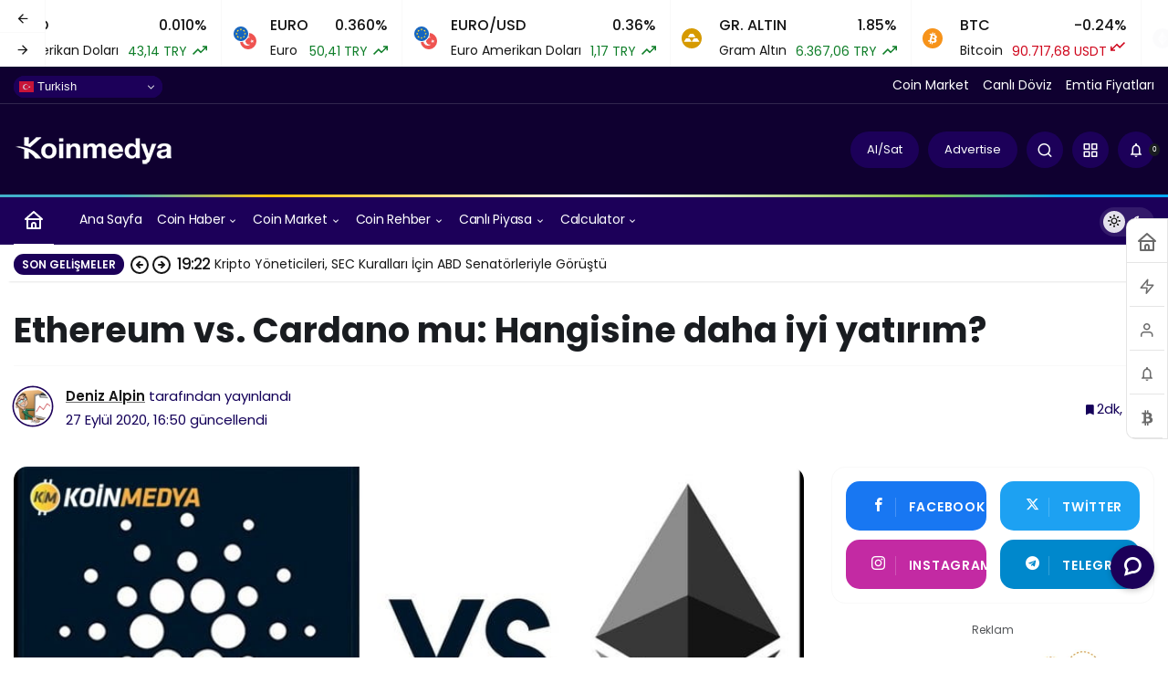

--- FILE ---
content_type: text/html; charset=UTF-8
request_url: https://koinmedya.com/ethereum-vs-cardano-mu-hangisine-daha-iyi-yatirim/
body_size: 36388
content:
<!doctype html>
<html lang="tr" prefix="og: http://ogp.me/ns#" class="light-mode" prefix="og: https://ogp.me/ns#">
<head>
	<meta charset="UTF-8">
	<meta http-equiv="X-UA-Compatible" content="IE=edge">
	<meta name="viewport" content="width=device-width, initial-scale=1, minimum-scale=1">
	<link rel="profile" href="https://gmpg.org/xfn/11">
	<link rel='preload' as='style' href='https://koinmedya.com/wp-content/themes/kanews/assets/css/theme.min.css' />
<link rel='preload' as='style' href='https://koinmedya.com/wp-content/themes/kanews/assets/css/theme-single.min.css' />
<link rel='preload' as='font' href='https://koinmedya.com/wp-content/themes/kanews/assets/fonts/icomoon.woff' type='font/woff' crossorigin='anonymous' />
<!-- Google tag (gtag.js) consent mode dataLayer added by Site Kit -->
<script id="google_gtagjs-js-consent-mode-data-layer">
window.dataLayer = window.dataLayer || [];function gtag(){dataLayer.push(arguments);}
gtag('consent', 'default', {"ad_personalization":"denied","ad_storage":"denied","ad_user_data":"denied","analytics_storage":"denied","functionality_storage":"denied","security_storage":"denied","personalization_storage":"denied","region":["AT","BE","BG","CH","CY","CZ","DE","DK","EE","ES","FI","FR","GB","GR","HR","HU","IE","IS","IT","LI","LT","LU","LV","MT","NL","NO","PL","PT","RO","SE","SI","SK"],"wait_for_update":500});
window._googlesitekitConsentCategoryMap = {"statistics":["analytics_storage"],"marketing":["ad_storage","ad_user_data","ad_personalization"],"functional":["functionality_storage","security_storage"],"preferences":["personalization_storage"]};
window._googlesitekitConsents = {"ad_personalization":"denied","ad_storage":"denied","ad_user_data":"denied","analytics_storage":"denied","functionality_storage":"denied","security_storage":"denied","personalization_storage":"denied","region":["AT","BE","BG","CH","CY","CZ","DE","DK","EE","ES","FI","FR","GB","GR","HR","HU","IE","IS","IT","LI","LT","LU","LV","MT","NL","NO","PL","PT","RO","SE","SI","SK"],"wait_for_update":500};
</script>
<!-- End Google tag (gtag.js) consent mode dataLayer added by Site Kit -->

<!-- Rank Math PRO tarafından Arama Motoru Optimizasyonu - https://rankmath.com/ -->
<title>Ethereum mu Cardano mu: Hangisine yatırım..? KoinMedya</title>
<meta name="description" content="Ethereum mu Cardano mu sorusu birçok açıdan karşımıza çıkabiliyor. Her iki kripto para da birçok açıdan birbirine benziyor."/>
<meta name="robots" content="follow, index, max-snippet:-1, max-video-preview:-1, max-image-preview:large"/>
<link rel="canonical" href="https://koinmedya.com/ethereum-vs-cardano-mu-hangisine-daha-iyi-yatirim/" />
<meta property="og:locale" content="tr_TR" />
<meta property="og:type" content="article" />
<meta property="og:title" content="Ethereum mu Cardano mu: Hangisine yatırım..? KoinMedya" />
<meta property="og:description" content="Ethereum mu Cardano mu sorusu birçok açıdan karşımıza çıkabiliyor. Her iki kripto para da birçok açıdan birbirine benziyor." />
<meta property="og:url" content="https://koinmedya.com/ethereum-vs-cardano-mu-hangisine-daha-iyi-yatirim/" />
<meta property="og:site_name" content="KoinMedya" />
<meta property="article:publisher" content="https://www.facebook.com/koinmedya/" />
<meta property="article:tag" content="102" />
<meta property="article:tag" content="ada" />
<meta property="article:tag" content="altcoin" />
<meta property="article:tag" content="cardano" />
<meta property="article:tag" content="eth" />
<meta property="article:tag" content="ethereum" />
<meta property="article:tag" content="kriptopara" />
<meta property="article:tag" content="KRS102" />
<meta property="article:section" content="Kripto Para Haberleri" />
<meta property="og:updated_time" content="2020-09-27T16:50:17+03:00" />
<meta property="fb:app_id" content="965184943647779" />
<meta property="og:image" content="https://koinmedya.com/wp-content/uploads/2018/07/ada-eth.jpg" />
<meta property="og:image:secure_url" content="https://koinmedya.com/wp-content/uploads/2018/07/ada-eth.jpg" />
<meta property="og:image:width" content="800" />
<meta property="og:image:height" content="450" />
<meta property="og:image:alt" content="Analistten hayret veren Cardano tahmini: 6 yıl sonra Ethereum’u…." />
<meta property="og:image:type" content="image/jpeg" />
<meta property="article:published_time" content="2020-08-03T21:15:41+03:00" />
<meta property="article:modified_time" content="2020-09-27T16:50:17+03:00" />
<meta name="twitter:card" content="summary_large_image" />
<meta name="twitter:title" content="Ethereum mu Cardano mu: Hangisine yatırım..? KoinMedya" />
<meta name="twitter:description" content="Ethereum mu Cardano mu sorusu birçok açıdan karşımıza çıkabiliyor. Her iki kripto para da birçok açıdan birbirine benziyor." />
<meta name="twitter:site" content="@@koinmedya_" />
<meta name="twitter:creator" content="@@koinmedya_" />
<meta name="twitter:image" content="https://koinmedya.com/wp-content/uploads/2018/07/ada-eth.jpg" />
<meta name="twitter:label1" content="Yazan" />
<meta name="twitter:data1" content="Deniz Alpin" />
<meta name="twitter:label2" content="Okuma süresi" />
<meta name="twitter:data2" content="1 dakika" />
<script type="application/ld+json" class="rank-math-schema-pro">{"@context":"https://schema.org","@graph":[{"@type":["Person","Organization"],"@id":"https://koinmedya.com/#person","name":"KoinMedya.com","sameAs":["https://www.facebook.com/koinmedya/","https://twitter.com/@koinmedya_"]},{"@type":"WebSite","@id":"https://koinmedya.com/#website","url":"https://koinmedya.com","name":"KoinMedya","publisher":{"@id":"https://koinmedya.com/#person"},"inLanguage":"tr"},{"@type":"ImageObject","@id":"https://koinmedya.com/wp-content/uploads/2018/07/ada-eth.jpg","url":"https://koinmedya.com/wp-content/uploads/2018/07/ada-eth.jpg","width":"800","height":"450","caption":"Analistten hayret veren Cardano tahmini: 6 y\u0131l sonra Ethereum\u2019u\u2026.","inLanguage":"tr"},{"@type":"BreadcrumbList","@id":"https://koinmedya.com/ethereum-vs-cardano-mu-hangisine-daha-iyi-yatirim/#breadcrumb","itemListElement":[{"@type":"ListItem","position":"1","item":{"@id":"https://koinmedya.com","name":"Ana sayfa"}},{"@type":"ListItem","position":"2","item":{"@id":"https://koinmedya.com/kategori/kripto-para-haberleri/","name":"Kripto Para Haberleri"}},{"@type":"ListItem","position":"3","item":{"@id":"https://koinmedya.com/ethereum-vs-cardano-mu-hangisine-daha-iyi-yatirim/","name":"Ethereum vs. Cardano mu: Hangisine daha iyi yat\u0131r\u0131m?"}}]},{"@type":"WebPage","@id":"https://koinmedya.com/ethereum-vs-cardano-mu-hangisine-daha-iyi-yatirim/#webpage","url":"https://koinmedya.com/ethereum-vs-cardano-mu-hangisine-daha-iyi-yatirim/","name":"Ethereum mu Cardano mu: Hangisine yat\u0131r\u0131m..? KoinMedya","datePublished":"2020-08-03T21:15:41+03:00","dateModified":"2020-09-27T16:50:17+03:00","isPartOf":{"@id":"https://koinmedya.com/#website"},"primaryImageOfPage":{"@id":"https://koinmedya.com/wp-content/uploads/2018/07/ada-eth.jpg"},"inLanguage":"tr","breadcrumb":{"@id":"https://koinmedya.com/ethereum-vs-cardano-mu-hangisine-daha-iyi-yatirim/#breadcrumb"}},{"@type":"BlogPosting","headline":"Ethereum mu Cardano mu: Hangisine yat\u0131r\u0131m..? KoinMedya","datePublished":"2020-08-03T21:15:41+03:00","dateModified":"2020-09-27T16:50:17+03:00","author":{"@type":"Person","name":"Burhan Kabaday\u0131"},"description":"Ethereum mu Cardano mu sorusu bir\u00e7ok a\u00e7\u0131dan kar\u015f\u0131m\u0131za \u00e7\u0131kabiliyor. Her iki kripto para da bir\u00e7ok a\u00e7\u0131dan birbirine benziyor.","copyrightYear":"2020","name":"Ethereum mu Cardano mu: Hangisine yat\u0131r\u0131m..? KoinMedya","articleSection":"Kripto Para Haberleri","@id":"https://koinmedya.com/ethereum-vs-cardano-mu-hangisine-daha-iyi-yatirim/#schema-2901721","isPartOf":{"@id":"https://koinmedya.com/ethereum-vs-cardano-mu-hangisine-daha-iyi-yatirim/#webpage"},"publisher":{"@id":"https://koinmedya.com/#person"},"image":{"@id":"https://koinmedya.com/wp-content/uploads/2018/07/ada-eth.jpg"},"inLanguage":"tr","mainEntityOfPage":{"@id":"https://koinmedya.com/ethereum-vs-cardano-mu-hangisine-daha-iyi-yatirim/#webpage"}}]}</script>
<!-- /Rank Math WordPress SEO eklentisi -->

<link rel='dns-prefetch' href='//js-eu1.hs-scripts.com' />
<link rel='dns-prefetch' href='//www.googletagmanager.com' />
<link rel='dns-prefetch' href='//maps.googleapis.com' />
<link rel='dns-prefetch' href='//maps.gstatic.com' />
<link rel='dns-prefetch' href='//fonts.googleapis.com' />
<link rel='dns-prefetch' href='//fonts.gstatic.com' />
<link rel='dns-prefetch' href='//ajax.googleapis.com' />
<link rel='dns-prefetch' href='//apis.google.com' />
<link rel='dns-prefetch' href='//google-analytics.com' />
<link rel='dns-prefetch' href='//www.google-analytics.com' />
<link rel='dns-prefetch' href='//ssl.google-analytics.com' />
<link rel='dns-prefetch' href='//youtube.com' />
<link rel='dns-prefetch' href='//api.pinterest.com' />
<link rel='dns-prefetch' href='//cdnjs.cloudflare.com' />
<link rel='dns-prefetch' href='//connect.facebook.net' />
<link rel='dns-prefetch' href='//platform.twitter.com' />
<link rel='dns-prefetch' href='//syndication.twitter.com' />
<link rel='dns-prefetch' href='//platform.instagram.com' />
<link rel='dns-prefetch' href='//disqus.com' />
<link rel='dns-prefetch' href='//sitename.disqus.com' />
<link rel='dns-prefetch' href='//s7.addthis.com' />
<link rel='dns-prefetch' href='//platform.linkedin.com' />
<link rel='dns-prefetch' href='//w.sharethis.com' />
<link rel='dns-prefetch' href='//i0.wp.com' />
<link rel='dns-prefetch' href='//i1.wp.com' />
<link rel='dns-prefetch' href='//i2.wp.com' />
<link rel='dns-prefetch' href='//stats.wp.com' />
<link rel='dns-prefetch' href='//pixel.wp.com' />
<link rel='dns-prefetch' href='//s.gravatar.com' />
<link rel='dns-prefetch' href='//0.gravatar.com' />
<link rel='dns-prefetch' href='//2.gravatar.com' />
<link rel='dns-prefetch' href='//1.gravatar.com' />
<link rel="alternate" type="application/rss+xml" title="KoinMedya &raquo; akışı" href="https://koinmedya.com/feed/" />
<link rel="alternate" type="application/rss+xml" title="KoinMedya &raquo; yorum akışı" href="https://koinmedya.com/comments/feed/" />
<!-- Kanews Theme --><meta name="datePublished" content="2020-08-03T21:15:41+03:00" /><meta name="dateModified" content="2020-09-27T16:50:17+03:00" /><meta name="url" content="https://koinmedya.com/ethereum-vs-cardano-mu-hangisine-daha-iyi-yatirim/" /><meta name="articleSection" content="news" /><meta name="articleAuthor" content="Deniz Alpin" /><meta property="article:published_time" content="2020-08-03T21:15:41+03:00" />
<meta property="og:site_name" content="KoinMedya" />
<meta property="og:type" content="article" />
<meta property="og:url" content="https://koinmedya.com/ethereum-vs-cardano-mu-hangisine-daha-iyi-yatirim/" /><meta property="og:title" content="Ethereum vs. Cardano mu: Hangisine daha iyi yatırım? - KoinMedya" />
<meta property="twitter:title" content="Ethereum vs. Cardano mu: Hangisine daha iyi yatırım? - KoinMedya" /><meta name="twitter:card" content="summary_large_image" />
<meta property="og:image:width" content="800" />
<meta property="og:image:height" content="450" />
<meta property="og:image" content="https://koinmedya.com/wp-content/uploads/2018/07/ada-eth.jpg" />
<meta property="twitter:image" content="https://koinmedya.com/wp-content/uploads/2018/07/ada-eth.jpg" />
<!-- /Kanews Theme -->
		<!-- This site uses the Google Analytics by MonsterInsights plugin v8.19 - Using Analytics tracking - https://www.monsterinsights.com/ -->
							<script src="//www.googletagmanager.com/gtag/js?id=G-45XLS577F3"  data-cfasync="false" data-wpfc-render="false" async></script>
			<script data-cfasync="false" data-wpfc-render="false">
				var mi_version = '8.19';
				var mi_track_user = true;
				var mi_no_track_reason = '';
				
								var disableStrs = [
										'ga-disable-G-45XLS577F3',
									];

				/* Function to detect opted out users */
				function __gtagTrackerIsOptedOut() {
					for (var index = 0; index < disableStrs.length; index++) {
						if (document.cookie.indexOf(disableStrs[index] + '=true') > -1) {
							return true;
						}
					}

					return false;
				}

				/* Disable tracking if the opt-out cookie exists. */
				if (__gtagTrackerIsOptedOut()) {
					for (var index = 0; index < disableStrs.length; index++) {
						window[disableStrs[index]] = true;
					}
				}

				/* Opt-out function */
				function __gtagTrackerOptout() {
					for (var index = 0; index < disableStrs.length; index++) {
						document.cookie = disableStrs[index] + '=true; expires=Thu, 31 Dec 2099 23:59:59 UTC; path=/';
						window[disableStrs[index]] = true;
					}
				}

				if ('undefined' === typeof gaOptout) {
					function gaOptout() {
						__gtagTrackerOptout();
					}
				}
								window.dataLayer = window.dataLayer || [];

				window.MonsterInsightsDualTracker = {
					helpers: {},
					trackers: {},
				};
				if (mi_track_user) {
					function __gtagDataLayer() {
						dataLayer.push(arguments);
					}

					function __gtagTracker(type, name, parameters) {
						if (!parameters) {
							parameters = {};
						}

						if (parameters.send_to) {
							__gtagDataLayer.apply(null, arguments);
							return;
						}

						if (type === 'event') {
														parameters.send_to = monsterinsights_frontend.v4_id;
							var hookName = name;
							if (typeof parameters['event_category'] !== 'undefined') {
								hookName = parameters['event_category'] + ':' + name;
							}

							if (typeof MonsterInsightsDualTracker.trackers[hookName] !== 'undefined') {
								MonsterInsightsDualTracker.trackers[hookName](parameters);
							} else {
								__gtagDataLayer('event', name, parameters);
							}
							
						} else {
							__gtagDataLayer.apply(null, arguments);
						}
					}

					__gtagTracker('js', new Date());
					__gtagTracker('set', {
						'developer_id.dZGIzZG': true,
											});
										__gtagTracker('config', 'G-45XLS577F3', {"forceSSL":"true","link_attribution":"true","author":"Deniz Alpin","category":"kripto-para-haberleri","post_type":"post","published_at":"2020-08-03T21:15:41+03:00"} );
															window.gtag = __gtagTracker;										(function () {
						/* https://developers.google.com/analytics/devguides/collection/analyticsjs/ */
						/* ga and __gaTracker compatibility shim. */
						var noopfn = function () {
							return null;
						};
						var newtracker = function () {
							return new Tracker();
						};
						var Tracker = function () {
							return null;
						};
						var p = Tracker.prototype;
						p.get = noopfn;
						p.set = noopfn;
						p.send = function () {
							var args = Array.prototype.slice.call(arguments);
							args.unshift('send');
							__gaTracker.apply(null, args);
						};
						var __gaTracker = function () {
							var len = arguments.length;
							if (len === 0) {
								return;
							}
							var f = arguments[len - 1];
							if (typeof f !== 'object' || f === null || typeof f.hitCallback !== 'function') {
								if ('send' === arguments[0]) {
									var hitConverted, hitObject = false, action;
									if ('event' === arguments[1]) {
										if ('undefined' !== typeof arguments[3]) {
											hitObject = {
												'eventAction': arguments[3],
												'eventCategory': arguments[2],
												'eventLabel': arguments[4],
												'value': arguments[5] ? arguments[5] : 1,
											}
										}
									}
									if ('pageview' === arguments[1]) {
										if ('undefined' !== typeof arguments[2]) {
											hitObject = {
												'eventAction': 'page_view',
												'page_path': arguments[2],
											}
										}
									}
									if (typeof arguments[2] === 'object') {
										hitObject = arguments[2];
									}
									if (typeof arguments[5] === 'object') {
										Object.assign(hitObject, arguments[5]);
									}
									if ('undefined' !== typeof arguments[1].hitType) {
										hitObject = arguments[1];
										if ('pageview' === hitObject.hitType) {
											hitObject.eventAction = 'page_view';
										}
									}
									if (hitObject) {
										action = 'timing' === arguments[1].hitType ? 'timing_complete' : hitObject.eventAction;
										hitConverted = mapArgs(hitObject);
										__gtagTracker('event', action, hitConverted);
									}
								}
								return;
							}

							function mapArgs(args) {
								var arg, hit = {};
								var gaMap = {
									'eventCategory': 'event_category',
									'eventAction': 'event_action',
									'eventLabel': 'event_label',
									'eventValue': 'event_value',
									'nonInteraction': 'non_interaction',
									'timingCategory': 'event_category',
									'timingVar': 'name',
									'timingValue': 'value',
									'timingLabel': 'event_label',
									'page': 'page_path',
									'location': 'page_location',
									'title': 'page_title',
								};
								for (arg in args) {
																		if (!(!args.hasOwnProperty(arg) || !gaMap.hasOwnProperty(arg))) {
										hit[gaMap[arg]] = args[arg];
									} else {
										hit[arg] = args[arg];
									}
								}
								return hit;
							}

							try {
								f.hitCallback();
							} catch (ex) {
							}
						};
						__gaTracker.create = newtracker;
						__gaTracker.getByName = newtracker;
						__gaTracker.getAll = function () {
							return [];
						};
						__gaTracker.remove = noopfn;
						__gaTracker.loaded = true;
						window['__gaTracker'] = __gaTracker;
					})();
									} else {
										console.log("");
					(function () {
						function __gtagTracker() {
							return null;
						}

						window['__gtagTracker'] = __gtagTracker;
						window['gtag'] = __gtagTracker;
					})();
									}
			</script>
				<!-- / Google Analytics by MonsterInsights -->
			<script data-cfasync="false" data-wpfc-render="false">
		MonsterInsightsDualTracker.trackers['form:impression'] = function (parameters) {
			__gtagDataLayer('event', 'form_impression', {
				form_id: parameters.event_label,
				content_type: 'form',
				non_interaction: true,
				send_to: parameters.send_to,
			});
		};

		MonsterInsightsDualTracker.trackers['form:conversion'] = function (parameters) {
			__gtagDataLayer('event', 'generate_lead', {
				form_id: parameters.event_label,
				send_to: parameters.send_to,
			});
		};
	</script>
	<style id='wp-img-auto-sizes-contain-inline-css'>
img:is([sizes=auto i],[sizes^="auto," i]){contain-intrinsic-size:3000px 1500px}
/*# sourceURL=wp-img-auto-sizes-contain-inline-css */
</style>
<link rel='stylesheet' id='embedpress-css-css' href='https://koinmedya.com/wp-content/plugins/embedpress/assets/css/embedpress.css' media='all' />
<link rel='stylesheet' id='embedpress-blocks-style-css' href='https://koinmedya.com/wp-content/plugins/embedpress/assets/css/blocks.build.css' media='all' />
<link rel='stylesheet' id='wp-components-css' href='https://koinmedya.com/wp-includes/css/dist/components/style.min.css' media='all' />
<link rel='stylesheet' id='wp-preferences-css' href='https://koinmedya.com/wp-includes/css/dist/preferences/style.min.css' media='all' />
<link rel='stylesheet' id='wp-block-editor-css' href='https://koinmedya.com/wp-includes/css/dist/block-editor/style.min.css' media='all' />
<link rel='stylesheet' id='wp-reusable-blocks-css' href='https://koinmedya.com/wp-includes/css/dist/reusable-blocks/style.min.css' media='all' />
<link rel='stylesheet' id='wp-patterns-css' href='https://koinmedya.com/wp-includes/css/dist/patterns/style.min.css' media='all' />
<link rel='stylesheet' id='wp-editor-css' href='https://koinmedya.com/wp-includes/css/dist/editor/style.min.css' media='all' />
<link rel='stylesheet' id='embedpress_pro-cgb-style-css-css' href='https://koinmedya.com/wp-content/plugins/embedpress-pro/Gutenberg/dist/blocks.style.build.css' media='all' />
<link rel='stylesheet' id='widgetopts-styles-css' href='https://koinmedya.com/wp-content/plugins/extended-widget-options/assets/css/widget-options.css' media='all' />
<link rel='stylesheet' id='css-animate-css' href='https://koinmedya.com/wp-content/plugins/extended-widget-options/assets/css/animate.min.css' media='all' />
<link rel='stylesheet' id='kan_Child_style-css' href='https://koinmedya.com/wp-content/themes/kanews-child/style.css' media='screen' />
<link rel='stylesheet' id='zuck-css' href='https://koinmedya.com/wp-content/plugins/kanews-stories/assets/zuck.min.css' media='all' />
<link rel='stylesheet' id='kanews-theme-css' href='https://koinmedya.com/wp-content/themes/kanews/assets/css/theme.min.css' media='all' />
<style id='kanews-theme-inline-css'>
 .kanews-post-thumb:before, .kanews-slider-wrapper:not(.slick-initialized):before, .kanews-slide-thumb:before{background-image:url()}body{font-family:"Poppins", sans-serif !important}.dark-mode .site-header-logo img{content:url(https://koinmedya.com/wp-content/uploads/2017/11/Koinmedya_logo_beyaz_225px.png);width:225px}.kanews-section{overflow:hidden}.site-wrapper{background:#ffffff;background:#ffffff}@media (min-width:992px){.container{max-width:1280px}}.site-header .site-header-wrapper{background-color:#0f0030}html:not(.dark-mode) .site-header .header-btn-icon, html:not(.dark-mode) .header-btn, html:not(.dark-mode) .site-header button{background-color:#1c0059}html:not(.dark-mode) .site-header .header-btn-icon, html:not(.dark-mode) .header-btn, html:not(.dark-mode) .site-header button{color:#ffffff}html:not(.dark-mode) .site-header{--kan-border-color:#ffffff}@media (min-width:992px){.site-header .site-header-top, .site-header .site-header-top .site-row{height:100px !important}.site-head-2{height:180px !important}}@media (max-width:992px){.site-header, .site-header .site-header-top, .site-header .site-header-top .site-row{height:75px !important}.site-head-2{height:75px !important}.site-head-2 .site-navbar, .site-head-2 .site-navbar .navbar-row, .site-head-2 .site-navbar .site-navbar-nav>li{height:75px !important}.site-head-2 .site-navbar .site-navbar-nav>li>a{line-height:75px !important}}#footer.dark-mode,#footer.light-mode{background-color:#0f0130}.site-navbar-wrapper, .site-navbar .site-navbar-nav li .sub-menu, .sie-head-3 .site-header .header-skin-light{background:linear-gradient(to right, #1c0059, #1c0059) !important}.site-navbar .site-navbar-nav li a{font-weight:400 !important;text-transform:capitalize !important;font-size:14px !important}@media (min-width:992px){.kanews-post-headline{}}.kanews-page-header{background-color:#17233a}#site-menu-block{background-color:#ffffff}#site-mobile-menu .site-mobile-menu-wrapper{background-color:#0f0130}#site-mobile-menu .site-mobile-menu-nav>ul>li>a, #site-mobile-menu .site-mobile-menu-footer{color:#ffffff}#site-mobile-menu,#site-mobile-menu .site-mobile-menu-footer p{color:#ffffff}:root{--kan-border-color:#f9f9f9;--kan-border-color2:#f9f9f9;--kan-block-radius:15px;--kan-block-shadow:0 0 0 1px var(--kan-border-color);--wp--preset--color--primary:#1c0059;--kan-theme-color:#1c0059}
/*# sourceURL=kanews-theme-inline-css */
</style>
<link rel='stylesheet' id='kanews-theme-single-css' href='https://koinmedya.com/wp-content/themes/kanews/assets/css/theme-single.min.css' media='all' />
<style id='kanews-theme-single-inline-css'>
.entry-content-inner{font-family:-apple-system,BlinkMacSystemFont,"Segoe UI",Roboto,Oxygen,Oxygen-Sans,Ubuntu,Cantarell,"Helvetica Neue","Open Sans",sans-serif !important}@media (min-width:992px){.kanews-article-title{}}@media (min-width:992px){.kanews-article-title+p{}}.kanews-article-meta{color:#140059}@media (min-width:992px){.kanews-article-meta{}}.entry-content-inner a{color:#5232ed}.entry-content-inner a:hover{color:#0f0130}@media (min-width:992px){.kanews-article-content li, .kanews-article-content p, .kanews-article-content{}}
/*# sourceURL=kanews-theme-single-inline-css */
</style>
<link rel='stylesheet' id='kanews-dark-theme-css' href='https://koinmedya.com/wp-content/themes/kanews/assets/css/dark.min.css' media='all' />
<script src="https://koinmedya.com/wp-content/plugins/google-analytics-premium/assets/js/frontend-gtag.min.js" id="monsterinsights-frontend-script-js"></script>
<script data-cfasync="false" data-wpfc-render="false" id='monsterinsights-frontend-script-js-extra'>var monsterinsights_frontend = {"js_events_tracking":"true","download_extensions":"doc,pdf,ppt,zip,xls,docx,pptx,xlsx","inbound_paths":"[{\"path\":\"\\\/go\\\/\",\"label\":\"affiliate\"},{\"path\":\"\\\/recommend\\\/\",\"label\":\"affiliate\"}]","home_url":"https:\/\/koinmedya.com","hash_tracking":"false","v4_id":"G-45XLS577F3"};</script>
<script src="https://koinmedya.com/wp-includes/js/jquery/jquery.min.js" id="jquery-core-js"></script>
<script src="https://koinmedya.com/wp-includes/js/jquery/jquery-migrate.min.js" id="jquery-migrate-js"></script>

<!-- Site Kit tarafından eklenen Google etiketi (gtag.js) snippet&#039;i -->
<!-- Google Analytics snippet added by Site Kit -->
<script src="https://www.googletagmanager.com/gtag/js?id=G-45XLS577F3" id="google_gtagjs-js" async></script>
<script id="google_gtagjs-js-after">
window.dataLayer = window.dataLayer || [];function gtag(){dataLayer.push(arguments);}
gtag("set","linker",{"domains":["koinmedya.com"]});
gtag("js", new Date());
gtag("set", "developer_id.dZTNiMT", true);
gtag("config", "G-45XLS577F3");
//# sourceURL=google_gtagjs-js-after
</script>
<link rel="https://api.w.org/" href="https://koinmedya.com/wp-json/" /><link rel="alternate" title="JSON" type="application/json" href="https://koinmedya.com/wp-json/wp/v2/posts/153773" /><meta name="generator" content="WordPress 6.9" />
<link rel='shortlink' href='https://koinmedya.com/?p=153773' />
<meta name="generator" content="Site Kit by Google 1.168.0" />			<!-- DO NOT COPY THIS SNIPPET! Start of Page Analytics Tracking for HubSpot WordPress plugin v11.3.33-->
			<script class="hsq-set-content-id" data-content-id="blog-post">
				var _hsq = _hsq || [];
				_hsq.push(["setContentType", "blog-post"]);
			</script>
			<!-- DO NOT COPY THIS SNIPPET! End of Page Analytics Tracking for HubSpot WordPress plugin -->
			<link rel="manifest" href="https://koinmedya.com//manifest.json"><link rel="prefetch" href="https://koinmedya.com//manifest.json"><meta name="apple-mobile-web-app-statubar" content=""> <script>
 if ('serviceWorker' in navigator) {
 window.addEventListener('load', function () {
 navigator.serviceWorker.register('https://koinmedya.com/service-worker.js').then(function (registration) {
 console.log('ServiceWorker registration successful with scope: ', registration.scope);
 }, function (err) {
 console.log('ServiceWorker registration failed: ', err);
 });
 });
 }
 </script>
 <meta name="facebook-domain-verification" content="4u5dgwovhse7ejyuj76n02lvgxth4e" />
<script id="kanews-theme-schema" type="application/ld+json">{"@context": "https://schema.org","@graph": [
 {
 "@type": "Organization",
 "@id": "https://koinmedya.com/#organization",
 "url": "https://koinmedya.com/",
 "name": "KoinMedya",
 "logo": {
 "@type": "ImageObject",
 "url": "https://koinmedya.com/wp-content/uploads/2017/11/Koinmedya_logo_beyaz_175px.png",
 "width": "175",
 "height": "33"
 }
 },
 {
 "@type": "ImageObject",
 "@id": "https://koinmedya.com/ethereum-vs-cardano-mu-hangisine-daha-iyi-yatirim/#primaryImage",
 "url": "https://koinmedya.com/wp-content/uploads/2018/07/ada-eth.jpg",
 "width": 800,
 "height": 450,
 "inLanguage": "tr"
 },
 {
 "@type": "WebSite",
 "@id": "https://koinmedya.com/#website",
 "url": "https://koinmedya.com",
 "name": "KoinMedya",
 "description": "Bitcoin, Blockchain, Altcoin, Kripto Para Haberleri",
 "publisher": {
 "@id": "https://koinmedya.com/#organization"
 },
 "inLanguage": "tr",
 "potentialAction": {
 "@type": "SearchAction",
 "target": "https://koinmedya.com/?s={search_term_string}",
 "query-input": "required name=search_term_string"
 }
 },
 {
 "@type": "WebPage",
 "@id": "https://koinmedya.com/ethereum-vs-cardano-mu-hangisine-daha-iyi-yatirim/#webpage",
 "url": "https://koinmedya.com/ethereum-vs-cardano-mu-hangisine-daha-iyi-yatirim/",
 "inLanguage": "tr",
 "name": "Ethereum vs. Cardano mu: Hangisine daha iyi yatırım? - KoinMedya",
 "isPartOf": {
 "@id": "https://koinmedya.com/#website"
 },
 "primaryImageOfPage": {
 "@id": "https://koinmedya.com/ethereum-vs-cardano-mu-hangisine-daha-iyi-yatirim/#primaryImage"
 }
 },
 {
 "@id": "#post-153773",
 "@type": "NewsArticle",
 "headline": "Ethereum vs. Cardano mu: Hangisine daha iyi yatırım? - KoinMedya",
 "url": "https://koinmedya.com/ethereum-vs-cardano-mu-hangisine-daha-iyi-yatirim/",
 "isPartOf": {
 "@id": "https://koinmedya.com/ethereum-vs-cardano-mu-hangisine-daha-iyi-yatirim/#webpage"
 },
 "inLanguage": "tr",
 "author": {
 "@type": "Person",
 "name": "Deniz Alpin",
 "url": "https://koinmedya.com/yazar/"
 },
 "keywords": [
 "102",
 "ada",
 "altcoin",
 "cardano",
 "eth",
 "ethereum",
 "kriptopara",
 "KRS102"
 ],
 "articleSection": "Kripto Para Haberleri",
 "datePublished": "2020-08-03T21:15:41+03:00",
 "dateModified": "2020-09-27T16:50:17+03:00",
 "publisher": {
 "@id": "https://koinmedya.com/#organization"
 },
 "image": {
 "@id": "https://koinmedya.com/ethereum-vs-cardano-mu-hangisine-daha-iyi-yatirim/#primaryImage"
 },
 "mainEntityOfPage": {
 "@id": "https://koinmedya.com/ethereum-vs-cardano-mu-hangisine-daha-iyi-yatirim/#webpage"
 }
 }
]}</script>
<!---- Finixio sticky bottom banner---->
<script src="https://bs_aad42380.finvest.care/sdk.js" data-clickout-type="native_table_box"></script>

<!---- Coinzilla sticky bottom banner

<script
        src="https://coinzillatag.com/lib/sticky.js">
</script>
<script>
        window.coinzilla_sticky = window.coinzilla_sticky || [];
        function czilla() {coinzilla_sticky.push(arguments);}
        czilla('136185b06c552a4b97');
 </script> ---->


<!-- Start of HubSpot Embed Code -->
<script type="text/javascript" id="hs-script-loader" async defer src="//js-eu1.hs-scripts.com/143911434.js"></script>
<!-- End of HubSpot Embed Code -->
<!-- Google Tag Manager snippet added by Site Kit -->
<script>
			( function( w, d, s, l, i ) {
				w[l] = w[l] || [];
				w[l].push( {'gtm.start': new Date().getTime(), event: 'gtm.js'} );
				var f = d.getElementsByTagName( s )[0],
					j = d.createElement( s ), dl = l != 'dataLayer' ? '&l=' + l : '';
				j.async = true;
				j.src = 'https://www.googletagmanager.com/gtm.js?id=' + i + dl;
				f.parentNode.insertBefore( j, f );
			} )( window, document, 'script', 'dataLayer', 'GTM-NBVFHVC' );
			
</script>

<!-- End Google Tag Manager snippet added by Site Kit -->

		<!-- MonsterInsights Form Tracking -->
		<script data-cfasync="false" data-wpfc-render="false">
			function monsterinsights_forms_record_impression(event) {
				monsterinsights_add_bloom_forms_ids();
				var monsterinsights_forms = document.getElementsByTagName("form");
				var monsterinsights_forms_i;
				for (monsterinsights_forms_i = 0; monsterinsights_forms_i < monsterinsights_forms.length; monsterinsights_forms_i++) {
					var monsterinsights_form_id = monsterinsights_forms[monsterinsights_forms_i].getAttribute("id");
					var skip_conversion = false;
					/* Check to see if it's contact form 7 if the id isn't set */
					if (!monsterinsights_form_id) {
						monsterinsights_form_id = monsterinsights_forms[monsterinsights_forms_i].parentElement.getAttribute("id");
						if (monsterinsights_form_id && monsterinsights_form_id.lastIndexOf('wpcf7-f', 0) === 0) {
							/* If so, let's grab that and set it to be the form's ID*/
							var tokens = monsterinsights_form_id.split('-').slice(0, 2);
							var result = tokens.join('-');
							monsterinsights_forms[monsterinsights_forms_i].setAttribute("id", result);/* Now we can do just what we did above */
							monsterinsights_form_id = monsterinsights_forms[monsterinsights_forms_i].getAttribute("id");
						} else {
							monsterinsights_form_id = false;
						}
					}

					/* Check if it's Ninja Forms & id isn't set. */
					if (!monsterinsights_form_id && monsterinsights_forms[monsterinsights_forms_i].parentElement.className.indexOf('nf-form-layout') >= 0) {
						monsterinsights_form_id = monsterinsights_forms[monsterinsights_forms_i].parentElement.parentElement.parentElement.getAttribute('id');
						if (monsterinsights_form_id && 0 === monsterinsights_form_id.lastIndexOf('nf-form-', 0)) {
							/* If so, let's grab that and set it to be the form's ID*/
							tokens = monsterinsights_form_id.split('-').slice(0, 3);
							result = tokens.join('-');
							monsterinsights_forms[monsterinsights_forms_i].setAttribute('id', result);
							/* Now we can do just what we did above */
							monsterinsights_form_id = monsterinsights_forms[monsterinsights_forms_i].getAttribute('id');
							skip_conversion = true;
						}
					}

					if (monsterinsights_form_id && monsterinsights_form_id !== 'commentform' && monsterinsights_form_id !== 'adminbar-search') {
						__gtagTracker('event', 'impression', {
							event_category: 'form',
							event_label: monsterinsights_form_id,
							value: 1,
							non_interaction: true
						});

						/* If a WPForms Form, we can use custom tracking */
						if (monsterinsights_form_id && 0 === monsterinsights_form_id.lastIndexOf('wpforms-form-', 0)) {
							continue;
						}

						/* Formiddable Forms, use custom tracking */
						if (monsterinsights_forms_has_class(monsterinsights_forms[monsterinsights_forms_i], 'frm-show-form')) {
							continue;
						}

						/* If a Gravity Form, we can use custom tracking */
						if (monsterinsights_form_id && 0 === monsterinsights_form_id.lastIndexOf('gform_', 0)) {
							continue;
						}

						/* If Ninja forms, we use custom conversion tracking */
						if (skip_conversion) {
							continue;
						}

						var custom_conversion_mi_forms = false;
						if (custom_conversion_mi_forms) {
							continue;
						}

						if (window.jQuery) {
							(function (form_id) {
								jQuery(document).ready(function () {
									jQuery('#' + form_id).on('submit', monsterinsights_forms_record_conversion);
								});
							})(monsterinsights_form_id);
						} else {
							var __gaFormsTrackerWindow = window;
							if (__gaFormsTrackerWindow.addEventListener) {
								document.getElementById(monsterinsights_form_id).addEventListener("submit", monsterinsights_forms_record_conversion, false);
							} else {
								if (__gaFormsTrackerWindow.attachEvent) {
									document.getElementById(monsterinsights_form_id).attachEvent("onsubmit", monsterinsights_forms_record_conversion);
								}
							}
						}

					} else {
						continue;
					}
				}
			}

			function monsterinsights_forms_has_class(element, className) {
				return (' ' + element.className + ' ').indexOf(' ' + className + ' ') > -1;
			}

			function monsterinsights_forms_record_conversion(event) {
				var monsterinsights_form_conversion_id = event.target.id;
				var monsterinsights_form_action = event.target.getAttribute("miforms-action");
				if (monsterinsights_form_conversion_id && !monsterinsights_form_action) {
					document.getElementById(monsterinsights_form_conversion_id).setAttribute("miforms-action", "submitted");
					__gtagTracker('event', 'conversion', {
						event_category: 'form',
						event_label: monsterinsights_form_conversion_id,
						value: 1,
					});
				}
			}

			/* Attach the events to all clicks in the document after page and GA has loaded */
			function monsterinsights_forms_load() {
				if (typeof (__gtagTracker) !== 'undefined' && __gtagTracker) {
					var __gtagFormsTrackerWindow = window;
					if (__gtagFormsTrackerWindow.addEventListener) {
						__gtagFormsTrackerWindow.addEventListener("load", monsterinsights_forms_record_impression, false);
					} else {
						if (__gtagFormsTrackerWindow.attachEvent) {
							__gtagFormsTrackerWindow.attachEvent("onload", monsterinsights_forms_record_impression);
						}
					}
				} else {
					setTimeout(monsterinsights_forms_load, 200);
				}
			}

			/* Custom Ninja Forms impression tracking */
			if (window.jQuery) {
				jQuery(document).on('nfFormReady', function (e, layoutView) {
					var label = layoutView.el;
					label = label.substring(1, label.length);
					label = label.split('-').slice(0, 3).join('-');
					__gtagTracker('event', 'impression', {
						event_category: 'form',
						event_label: label,
						value: 1,
						non_interaction: true
					});
				});
			}

			/* Custom Bloom Form tracker */
			function monsterinsights_add_bloom_forms_ids() {
				var bloom_forms = document.querySelectorAll('.et_bloom_form_content form');
				if (bloom_forms.length > 0) {
					for (var i = 0; i < bloom_forms.length; i++) {
						if ('' === bloom_forms[i].id) {
							var form_parent_root = monsterinsights_find_parent_with_class(bloom_forms[i], 'et_bloom_optin');
							if (form_parent_root) {
								var classes = form_parent_root.className.split(' ');
								for (var j = 0; j < classes.length; ++j) {
									if (0 === classes[j].indexOf('et_bloom_optin')) {
										bloom_forms[i].id = classes[j];
									}
								}
							}
						}
					}
				}
			}

			function monsterinsights_find_parent_with_class(element, className) {
				if (element.parentNode && '' !== className) {
					if (element.parentNode.className.indexOf(className) >= 0) {
						return element.parentNode;
					} else {
						return monsterinsights_find_parent_with_class(element.parentNode, className);
					}
				}
				return false;
			}

			monsterinsights_forms_load();
		</script>
		<!-- End MonsterInsights Form Tracking -->
		
<link rel="icon" href="https://koinmedya.com/wp-content/uploads/2023/10/cropped-koinmedya_new_icon_blue_circ-32x32.png" sizes="32x32" />
<link rel="icon" href="https://koinmedya.com/wp-content/uploads/2023/10/cropped-koinmedya_new_icon_blue_circ-192x192.png" sizes="192x192" />
<link rel="apple-touch-icon" href="https://koinmedya.com/wp-content/uploads/2023/10/cropped-koinmedya_new_icon_blue_circ-180x180.png" />
<meta name="msapplication-TileImage" content="https://koinmedya.com/wp-content/uploads/2023/10/cropped-koinmedya_new_icon_blue_circ-270x270.png" />
		<style id="wp-custom-css">
			.site-navbar .site-navbar-nav>li.current-menu-item>a {
	color:#ffffff!important;
}

.site-navbar .site-navbar-nav>li.current-menu-parent>a {color:#ffffff!important;
}

.site-navbar .site-navbar-nav li .sub-menu li.current-menu-parent>a 
{color:#ffffff!important;
}

.navbar-skin-dark .site-navbar-nav li a:hover {
color: #d6e3f0!important;
}

.dark-mode .kanews-social-accounts {
	background-color:#1e0152!important;
}

.dark-mode .kanews-social-accounts>*{
    background: #1c0059 !important;
}
.dark-mode .kanews-btn {
    background: #1c0059 !important;
}

.kanews-service-link, blockquote {
	border: 0.5px solid #1c0059;}

.kanews-page-header {
    background-color: #1c0059!important;
}

#site-header-action-content .site-header-action-btn-group.popular5 {
    background:#1c0059!important;
}

#site-header-action-content .site-header-action-btn-group {
    background:#1c0059!important;
}
.kanews-label  {
    	border: 0.5px solid #1c0059;
}

a:where(:not(.wp-element-button)) {
.site-header-action-name, .site-header-action-desc { color:#ffffff!important;
}		</style>
		<meta name="theme-color" content="#1c0059" />
			<meta name="msapplication-navbutton-color" content="#1c0059">
      <meta name="apple-mobile-web-app-status-bar-style" content="#1c0059"><style>
.ai-viewports                 {--ai: 1;}
.ai-viewport-3                { display: none !important;}
.ai-viewport-2                { display: none !important;}
.ai-viewport-1                { display: inherit !important;}
.ai-viewport-0                { display: none !important;}
@media (min-width: 768px) and (max-width: 979px) {
.ai-viewport-1                { display: none !important;}
.ai-viewport-2                { display: inherit !important;}
}
@media (max-width: 767px) {
.ai-viewport-1                { display: none !important;}
.ai-viewport-3                { display: inherit !important;}
}
</style>
<!--[AI_HEAD_CODES]--><style id="wpforms-css-vars-root">
				:root {
					--wpforms-field-border-radius: 3px;
--wpforms-field-background-color: #ffffff;
--wpforms-field-border-color: rgba( 0, 0, 0, 0.25 );
--wpforms-field-text-color: rgba( 0, 0, 0, 0.7 );
--wpforms-label-color: rgba( 0, 0, 0, 0.85 );
--wpforms-label-sublabel-color: rgba( 0, 0, 0, 0.55 );
--wpforms-label-error-color: #d63637;
--wpforms-button-border-radius: 3px;
--wpforms-button-background-color: #066aab;
--wpforms-button-text-color: #ffffff;
--wpforms-field-size-input-height: 43px;
--wpforms-field-size-input-spacing: 15px;
--wpforms-field-size-font-size: 16px;
--wpforms-field-size-line-height: 19px;
--wpforms-field-size-padding-h: 14px;
--wpforms-field-size-checkbox-size: 16px;
--wpforms-field-size-sublabel-spacing: 5px;
--wpforms-field-size-icon-size: 1;
--wpforms-label-size-font-size: 16px;
--wpforms-label-size-line-height: 19px;
--wpforms-label-size-sublabel-font-size: 14px;
--wpforms-label-size-sublabel-line-height: 17px;
--wpforms-button-size-font-size: 17px;
--wpforms-button-size-height: 41px;
--wpforms-button-size-padding-h: 15px;
--wpforms-button-size-margin-top: 10px;

				}
			</style><style id='global-styles-inline-css'>
:root{--wp--preset--aspect-ratio--square: 1;--wp--preset--aspect-ratio--4-3: 4/3;--wp--preset--aspect-ratio--3-4: 3/4;--wp--preset--aspect-ratio--3-2: 3/2;--wp--preset--aspect-ratio--2-3: 2/3;--wp--preset--aspect-ratio--16-9: 16/9;--wp--preset--aspect-ratio--9-16: 9/16;--wp--preset--color--black: #000000;--wp--preset--color--cyan-bluish-gray: #abb8c3;--wp--preset--color--white: #ffffff;--wp--preset--color--pale-pink: #f78da7;--wp--preset--color--vivid-red: #cf2e2e;--wp--preset--color--luminous-vivid-orange: #ff6900;--wp--preset--color--luminous-vivid-amber: #fcb900;--wp--preset--color--light-green-cyan: #7bdcb5;--wp--preset--color--vivid-green-cyan: #00d084;--wp--preset--color--pale-cyan-blue: #8ed1fc;--wp--preset--color--vivid-cyan-blue: #0693e3;--wp--preset--color--vivid-purple: #9b51e0;--wp--preset--gradient--vivid-cyan-blue-to-vivid-purple: linear-gradient(135deg,rgb(6,147,227) 0%,rgb(155,81,224) 100%);--wp--preset--gradient--light-green-cyan-to-vivid-green-cyan: linear-gradient(135deg,rgb(122,220,180) 0%,rgb(0,208,130) 100%);--wp--preset--gradient--luminous-vivid-amber-to-luminous-vivid-orange: linear-gradient(135deg,rgb(252,185,0) 0%,rgb(255,105,0) 100%);--wp--preset--gradient--luminous-vivid-orange-to-vivid-red: linear-gradient(135deg,rgb(255,105,0) 0%,rgb(207,46,46) 100%);--wp--preset--gradient--very-light-gray-to-cyan-bluish-gray: linear-gradient(135deg,rgb(238,238,238) 0%,rgb(169,184,195) 100%);--wp--preset--gradient--cool-to-warm-spectrum: linear-gradient(135deg,rgb(74,234,220) 0%,rgb(151,120,209) 20%,rgb(207,42,186) 40%,rgb(238,44,130) 60%,rgb(251,105,98) 80%,rgb(254,248,76) 100%);--wp--preset--gradient--blush-light-purple: linear-gradient(135deg,rgb(255,206,236) 0%,rgb(152,150,240) 100%);--wp--preset--gradient--blush-bordeaux: linear-gradient(135deg,rgb(254,205,165) 0%,rgb(254,45,45) 50%,rgb(107,0,62) 100%);--wp--preset--gradient--luminous-dusk: linear-gradient(135deg,rgb(255,203,112) 0%,rgb(199,81,192) 50%,rgb(65,88,208) 100%);--wp--preset--gradient--pale-ocean: linear-gradient(135deg,rgb(255,245,203) 0%,rgb(182,227,212) 50%,rgb(51,167,181) 100%);--wp--preset--gradient--electric-grass: linear-gradient(135deg,rgb(202,248,128) 0%,rgb(113,206,126) 100%);--wp--preset--gradient--midnight: linear-gradient(135deg,rgb(2,3,129) 0%,rgb(40,116,252) 100%);--wp--preset--font-size--small: 13px;--wp--preset--font-size--medium: 20px;--wp--preset--font-size--large: 36px;--wp--preset--font-size--x-large: 42px;--wp--preset--spacing--20: 0.44rem;--wp--preset--spacing--30: 0.67rem;--wp--preset--spacing--40: 1rem;--wp--preset--spacing--50: 1.5rem;--wp--preset--spacing--60: 2.25rem;--wp--preset--spacing--70: 3.38rem;--wp--preset--spacing--80: 5.06rem;--wp--preset--shadow--natural: 6px 6px 9px rgba(0, 0, 0, 0.2);--wp--preset--shadow--deep: 12px 12px 50px rgba(0, 0, 0, 0.4);--wp--preset--shadow--sharp: 6px 6px 0px rgba(0, 0, 0, 0.2);--wp--preset--shadow--outlined: 6px 6px 0px -3px rgb(255, 255, 255), 6px 6px rgb(0, 0, 0);--wp--preset--shadow--crisp: 6px 6px 0px rgb(0, 0, 0);}:where(.is-layout-flex){gap: 0.5em;}:where(.is-layout-grid){gap: 0.5em;}body .is-layout-flex{display: flex;}.is-layout-flex{flex-wrap: wrap;align-items: center;}.is-layout-flex > :is(*, div){margin: 0;}body .is-layout-grid{display: grid;}.is-layout-grid > :is(*, div){margin: 0;}:where(.wp-block-columns.is-layout-flex){gap: 2em;}:where(.wp-block-columns.is-layout-grid){gap: 2em;}:where(.wp-block-post-template.is-layout-flex){gap: 1.25em;}:where(.wp-block-post-template.is-layout-grid){gap: 1.25em;}.has-black-color{color: var(--wp--preset--color--black) !important;}.has-cyan-bluish-gray-color{color: var(--wp--preset--color--cyan-bluish-gray) !important;}.has-white-color{color: var(--wp--preset--color--white) !important;}.has-pale-pink-color{color: var(--wp--preset--color--pale-pink) !important;}.has-vivid-red-color{color: var(--wp--preset--color--vivid-red) !important;}.has-luminous-vivid-orange-color{color: var(--wp--preset--color--luminous-vivid-orange) !important;}.has-luminous-vivid-amber-color{color: var(--wp--preset--color--luminous-vivid-amber) !important;}.has-light-green-cyan-color{color: var(--wp--preset--color--light-green-cyan) !important;}.has-vivid-green-cyan-color{color: var(--wp--preset--color--vivid-green-cyan) !important;}.has-pale-cyan-blue-color{color: var(--wp--preset--color--pale-cyan-blue) !important;}.has-vivid-cyan-blue-color{color: var(--wp--preset--color--vivid-cyan-blue) !important;}.has-vivid-purple-color{color: var(--wp--preset--color--vivid-purple) !important;}.has-black-background-color{background-color: var(--wp--preset--color--black) !important;}.has-cyan-bluish-gray-background-color{background-color: var(--wp--preset--color--cyan-bluish-gray) !important;}.has-white-background-color{background-color: var(--wp--preset--color--white) !important;}.has-pale-pink-background-color{background-color: var(--wp--preset--color--pale-pink) !important;}.has-vivid-red-background-color{background-color: var(--wp--preset--color--vivid-red) !important;}.has-luminous-vivid-orange-background-color{background-color: var(--wp--preset--color--luminous-vivid-orange) !important;}.has-luminous-vivid-amber-background-color{background-color: var(--wp--preset--color--luminous-vivid-amber) !important;}.has-light-green-cyan-background-color{background-color: var(--wp--preset--color--light-green-cyan) !important;}.has-vivid-green-cyan-background-color{background-color: var(--wp--preset--color--vivid-green-cyan) !important;}.has-pale-cyan-blue-background-color{background-color: var(--wp--preset--color--pale-cyan-blue) !important;}.has-vivid-cyan-blue-background-color{background-color: var(--wp--preset--color--vivid-cyan-blue) !important;}.has-vivid-purple-background-color{background-color: var(--wp--preset--color--vivid-purple) !important;}.has-black-border-color{border-color: var(--wp--preset--color--black) !important;}.has-cyan-bluish-gray-border-color{border-color: var(--wp--preset--color--cyan-bluish-gray) !important;}.has-white-border-color{border-color: var(--wp--preset--color--white) !important;}.has-pale-pink-border-color{border-color: var(--wp--preset--color--pale-pink) !important;}.has-vivid-red-border-color{border-color: var(--wp--preset--color--vivid-red) !important;}.has-luminous-vivid-orange-border-color{border-color: var(--wp--preset--color--luminous-vivid-orange) !important;}.has-luminous-vivid-amber-border-color{border-color: var(--wp--preset--color--luminous-vivid-amber) !important;}.has-light-green-cyan-border-color{border-color: var(--wp--preset--color--light-green-cyan) !important;}.has-vivid-green-cyan-border-color{border-color: var(--wp--preset--color--vivid-green-cyan) !important;}.has-pale-cyan-blue-border-color{border-color: var(--wp--preset--color--pale-cyan-blue) !important;}.has-vivid-cyan-blue-border-color{border-color: var(--wp--preset--color--vivid-cyan-blue) !important;}.has-vivid-purple-border-color{border-color: var(--wp--preset--color--vivid-purple) !important;}.has-vivid-cyan-blue-to-vivid-purple-gradient-background{background: var(--wp--preset--gradient--vivid-cyan-blue-to-vivid-purple) !important;}.has-light-green-cyan-to-vivid-green-cyan-gradient-background{background: var(--wp--preset--gradient--light-green-cyan-to-vivid-green-cyan) !important;}.has-luminous-vivid-amber-to-luminous-vivid-orange-gradient-background{background: var(--wp--preset--gradient--luminous-vivid-amber-to-luminous-vivid-orange) !important;}.has-luminous-vivid-orange-to-vivid-red-gradient-background{background: var(--wp--preset--gradient--luminous-vivid-orange-to-vivid-red) !important;}.has-very-light-gray-to-cyan-bluish-gray-gradient-background{background: var(--wp--preset--gradient--very-light-gray-to-cyan-bluish-gray) !important;}.has-cool-to-warm-spectrum-gradient-background{background: var(--wp--preset--gradient--cool-to-warm-spectrum) !important;}.has-blush-light-purple-gradient-background{background: var(--wp--preset--gradient--blush-light-purple) !important;}.has-blush-bordeaux-gradient-background{background: var(--wp--preset--gradient--blush-bordeaux) !important;}.has-luminous-dusk-gradient-background{background: var(--wp--preset--gradient--luminous-dusk) !important;}.has-pale-ocean-gradient-background{background: var(--wp--preset--gradient--pale-ocean) !important;}.has-electric-grass-gradient-background{background: var(--wp--preset--gradient--electric-grass) !important;}.has-midnight-gradient-background{background: var(--wp--preset--gradient--midnight) !important;}.has-small-font-size{font-size: var(--wp--preset--font-size--small) !important;}.has-medium-font-size{font-size: var(--wp--preset--font-size--medium) !important;}.has-large-font-size{font-size: var(--wp--preset--font-size--large) !important;}.has-x-large-font-size{font-size: var(--wp--preset--font-size--x-large) !important;}
/*# sourceURL=global-styles-inline-css */
</style>
<link rel='stylesheet' id='monsterinsights-popular-posts-style-css' href='https://koinmedya.com/wp-content/plugins/google-analytics-premium/assets/css/frontend.min.css' media='all' />
<style id='monsterinsights-popular-posts-style-inline-css'>
.monsterinsights-popular-posts-styled.monsterinsights-widget-popular-posts.monsterinsights-widget-popular-posts-alpha .monsterinsights-widget-popular-posts-list li {background-color:rgba(239, 239, 239, 1);}.monsterinsights-popular-posts-styled.monsterinsights-widget-popular-posts.monsterinsights-widget-popular-posts-alpha .monsterinsights-widget-popular-posts-list li .monsterinsights-widget-popular-posts-title {color:rgba(40, 61, 92, 1);font-size:14px;}
/*# sourceURL=monsterinsights-popular-posts-style-inline-css */
</style>
</head>

<body class="wp-singular post-template-default single single-post postid-153773 single-format-standard wp-theme-kanews wp-child-theme-kanews-child kanews-theme-by-kanthemes header-line category-18 single-layout-flat">
			<!-- Google Tag Manager (noscript) snippet added by Site Kit -->
		<noscript>
			<iframe src="https://www.googletagmanager.com/ns.html?id=GTM-NBVFHVC" height="0" width="0" style="display:none;visibility:hidden"></iframe>
		</noscript>
		<!-- End Google Tag Manager (noscript) snippet added by Site Kit -->
			<div id="page" class="site-wrapper">
		
			<div class="site-head site-head-1">
  <div id='kanews-top' class='kanews-ticker-y hidden-mobile data-slick='{"slidesToShow":6,"responsive":[{"breakpoint":992,"settings":{"slidesToShow":3}},{"breakpoint":525,"settings":{"slidesToShow":2}}]}'><div id="kanews-loader"><div class="kanews-loader-2 kanews-loader-sm">Loading...</div></div>				
				<a href="https://koinmedya.com/checkout/" class="kanews-inline-card-item no-gutters">
					<div class="kanews-inline-card-icon col-auto">
						<span class="hbfdg12">
							<img loading="lazy" class="kanews-lazy" src="[data-uri]" data-src="https://s3-symbol-logo.tradingview.com/country/TR.svg" alt="tr" width="18" height="18" />							<img loading="lazy" class="kanews-lazy" src="[data-uri]" data-src="https://s3-symbol-logo.tradingview.com/country/US.svg" alt="usd" width="18" height="18" />						</span>
					</div>
					<div class="kanews-inline-card-summary col">
						<div class="kanews-inline-card-title d-flex justify-content-between"><div>USD</div><div>0.010%</div></div>
						<div class="kanews-inline-card-content">
							<div class="kanews-inline-card-content-item d-flex justify-content-between">
								<div>Amerikan Doları</div>
								<div class="border-success color-success">43,14 TRY <svg class="icon-trending" xmlns="http://www.w3.org/2000/svg" height="16" width="18" fill="currentColor"><path d="M3.062 15 2 13.938l5.854-5.855 3.167 3.167 4.417-4.396H13v-1.5h5v5h-1.5V7.917l-5.479 5.458-3.167-3.167Z"/></svg></div>
							</div>
						</div>
					</div>
				</a>
								
				<a href="https://koinmedya.com/checkout/" class="kanews-inline-card-item no-gutters">
					<div class="kanews-inline-card-icon col-auto">
						<span class="hbfdg12">
							<img loading="lazy" class="kanews-lazy" src="[data-uri]" data-src="https://s3-symbol-logo.tradingview.com/country/TR.svg" alt="tr" width="18" height="18" />							<img loading="lazy" class="kanews-lazy" src="[data-uri]" data-src="https://s3-symbol-logo.tradingview.com/country/EU.svg" alt="euro" width="18" height="18" />						</span>
					</div>
					<div class="kanews-inline-card-summary col">
						<div class="kanews-inline-card-title d-flex justify-content-between"><div>EURO</div><div>0.360%</div></div>
						<div class="kanews-inline-card-content">
							<div class="kanews-inline-card-content-item d-flex justify-content-between">
								<div>Euro</div>
								<div class="border-success color-success">50,41 TRY <svg class="icon-trending" xmlns="http://www.w3.org/2000/svg" height="16" width="18" fill="currentColor"><path d="M3.062 15 2 13.938l5.854-5.855 3.167 3.167 4.417-4.396H13v-1.5h5v5h-1.5V7.917l-5.479 5.458-3.167-3.167Z"/></svg></div>
							</div>
						</div>
					</div>
				</a>
								
				<a href="https://koinmedya.com/checkout/" class="kanews-inline-card-item no-gutters">
					<div class="kanews-inline-card-icon col-auto">
						<span class="hbfdg12">
							<img loading="lazy" class="kanews-lazy" src="[data-uri]" data-src="https://s3-symbol-logo.tradingview.com/country/TR.svg" alt="tr" width="18" height="18" />							<img loading="lazy" class="kanews-lazy" src="[data-uri]" data-src="https://s3-symbol-logo.tradingview.com/country/EU.svg" alt="eur-usd" width="18" height="18" />						</span>
					</div>
					<div class="kanews-inline-card-summary col">
						<div class="kanews-inline-card-title d-flex justify-content-between"><div>EURO/USD</div><div>0.36%</div></div>
						<div class="kanews-inline-card-content">
							<div class="kanews-inline-card-content-item d-flex justify-content-between">
								<div>Euro Amerikan Doları</div>
								<div class="border-success color-success">1,17 TRY <svg class="icon-trending" xmlns="http://www.w3.org/2000/svg" height="16" width="18" fill="currentColor"><path d="M3.062 15 2 13.938l5.854-5.855 3.167 3.167 4.417-4.396H13v-1.5h5v5h-1.5V7.917l-5.479 5.458-3.167-3.167Z"/></svg></div>
							</div>
						</div>
					</div>
				</a>
								
				<a href="https://koinmedya.com/checkout/" class="kanews-inline-card-item no-gutters">
					<div class="kanews-inline-card-icon col-auto">
						<span class="hbfdg12">
							<img loading="lazy" class="kanews-lazy" src="[data-uri]" data-src="https://s3-symbol-logo.tradingview.com/metal/gold.svg" alt="gau" width="18" height="18" />													</span>
					</div>
					<div class="kanews-inline-card-summary col">
						<div class="kanews-inline-card-title d-flex justify-content-between"><div>GR. ALTIN</div><div>1.85%</div></div>
						<div class="kanews-inline-card-content">
							<div class="kanews-inline-card-content-item d-flex justify-content-between">
								<div>Gram Altın</div>
								<div class="border-success color-success">6.367,06 TRY <svg class="icon-trending" xmlns="http://www.w3.org/2000/svg" height="16" width="18" fill="currentColor"><path d="M3.062 15 2 13.938l5.854-5.855 3.167 3.167 4.417-4.396H13v-1.5h5v5h-1.5V7.917l-5.479 5.458-3.167-3.167Z"/></svg></div>
							</div>
						</div>
					</div>
				</a>
								
				<a href="https://koinmedya.com/checkout/" class="kanews-inline-card-item no-gutters">
					<div class="kanews-inline-card-icon col-auto">
						<span class="hbfdg12">
														<img loading="lazy" class="kanews-lazy" src="[data-uri]" data-src="https://s3-symbol-logo.tradingview.com/crypto/XTVCBTC.svg" alt="btc" width="18" height="18" />						</span>
					</div>
					<div class="kanews-inline-card-summary col">
						<div class="kanews-inline-card-title d-flex justify-content-between"><div>BTC</div><div>-0.24%</div></div>
						<div class="kanews-inline-card-content">
							<div class="kanews-inline-card-content-item d-flex justify-content-between">
								<div>Bitcoin</div>
								<div class="border-danger color-danger">90.717,68 USDT <svg class="icon-trending icon-180deg" xmlns="http://www.w3.org/2000/svg" height="16" width="18" fill="currentColor"><path d="M3.062 15 2 13.938l5.854-5.855 3.167 3.167 4.417-4.396H13v-1.5h5v5h-1.5V7.917l-5.479 5.458-3.167-3.167Z"/></svg></div>
							</div>
						</div>
					</div>
				</a>
								
				<a href="https://koinmedya.com/checkout/" class="kanews-inline-card-item no-gutters">
					<div class="kanews-inline-card-icon col-auto">
						<span class="hbfdg12">
														<img loading="lazy" class="kanews-lazy" src="[data-uri]" data-src="https://s3-symbol-logo.tradingview.com/crypto/XTVCETH.svg" alt="eth" width="18" height="18" />						</span>
					</div>
					<div class="kanews-inline-card-summary col">
						<div class="kanews-inline-card-title d-flex justify-content-between"><div>ETH</div><div>0.10%</div></div>
						<div class="kanews-inline-card-content">
							<div class="kanews-inline-card-content-item d-flex justify-content-between">
								<div>Ethereum</div>
								<div class="border-success color-success">3.117,35 USDT <svg class="icon-trending" xmlns="http://www.w3.org/2000/svg" height="16" width="18" fill="currentColor"><path d="M3.062 15 2 13.938l5.854-5.855 3.167 3.167 4.417-4.396H13v-1.5h5v5h-1.5V7.917l-5.479 5.458-3.167-3.167Z"/></svg></div>
							</div>
						</div>
					</div>
				</a>
								
				<a href="https://koinmedya.com/checkout/" class="kanews-inline-card-item no-gutters">
					<div class="kanews-inline-card-icon col-auto">
						<span class="hbfdg12">
														<img loading="lazy" class="kanews-lazy" src="[data-uri]" data-src="https://s3-symbol-logo.tradingview.com/crypto/XTVCBCH.svg" alt="bch" width="18" height="18" />						</span>
					</div>
					<div class="kanews-inline-card-summary col">
						<div class="kanews-inline-card-title d-flex justify-content-between"><div>BCH</div><div>-3.99%</div></div>
						<div class="kanews-inline-card-content">
							<div class="kanews-inline-card-content-item d-flex justify-content-between">
								<div>Bitcoin Cash</div>
								<div class="border-danger color-danger">627,00 USDT <svg class="icon-trending icon-180deg" xmlns="http://www.w3.org/2000/svg" height="16" width="18" fill="currentColor"><path d="M3.062 15 2 13.938l5.854-5.855 3.167 3.167 4.417-4.396H13v-1.5h5v5h-1.5V7.917l-5.479 5.458-3.167-3.167Z"/></svg></div>
							</div>
						</div>
					</div>
				</a>
								
				<a href="https://koinmedya.com/checkout/" class="kanews-inline-card-item no-gutters">
					<div class="kanews-inline-card-icon col-auto">
						<span class="hbfdg12">
														<img loading="lazy" class="kanews-lazy" src="[data-uri]" data-src="https://s3-symbol-logo.tradingview.com/crypto/XTVCXRP.svg" alt="xrp" width="18" height="18" />						</span>
					</div>
					<div class="kanews-inline-card-summary col">
						<div class="kanews-inline-card-title d-flex justify-content-between"><div>XRP</div><div>-2.63%</div></div>
						<div class="kanews-inline-card-content">
							<div class="kanews-inline-card-content-item d-flex justify-content-between">
								<div>Ripple</div>
								<div class="border-danger color-danger">2,05 USDT <svg class="icon-trending icon-180deg" xmlns="http://www.w3.org/2000/svg" height="16" width="18" fill="currentColor"><path d="M3.062 15 2 13.938l5.854-5.855 3.167 3.167 4.417-4.396H13v-1.5h5v5h-1.5V7.917l-5.479 5.458-3.167-3.167Z"/></svg></div>
							</div>
						</div>
					</div>
				</a>
								
				<a href="https://koinmedya.com/checkout/" class="kanews-inline-card-item no-gutters">
					<div class="kanews-inline-card-icon col-auto">
						<span class="hbfdg12">
														<img loading="lazy" class="kanews-lazy" src="[data-uri]" data-src="https://s3-symbol-logo.tradingview.com/crypto/XTVCLTC.svg" alt="ltc" width="18" height="18" />						</span>
					</div>
					<div class="kanews-inline-card-summary col">
						<div class="kanews-inline-card-title d-flex justify-content-between"><div>LTC</div><div>-4.67%</div></div>
						<div class="kanews-inline-card-content">
							<div class="kanews-inline-card-content-item d-flex justify-content-between">
								<div>Litecoin</div>
								<div class="border-danger color-danger">77,41 USDT <svg class="icon-trending icon-180deg" xmlns="http://www.w3.org/2000/svg" height="16" width="18" fill="currentColor"><path d="M3.062 15 2 13.938l5.854-5.855 3.167 3.167 4.417-4.396H13v-1.5h5v5h-1.5V7.917l-5.479 5.458-3.167-3.167Z"/></svg></div>
							</div>
						</div>
					</div>
				</a>
								
				<a href="https://koinmedya.com/checkout/" class="kanews-inline-card-item no-gutters">
					<div class="kanews-inline-card-icon col-auto">
						<span class="hbfdg12">
														<img loading="lazy" class="kanews-lazy" src="[data-uri]" data-src="https://s3-symbol-logo.tradingview.com/crypto/XTVCBNB.svg" alt="bnb" width="18" height="18" />						</span>
					</div>
					<div class="kanews-inline-card-summary col">
						<div class="kanews-inline-card-title d-flex justify-content-between"><div>BNB</div><div>-1.41%</div></div>
						<div class="kanews-inline-card-content">
							<div class="kanews-inline-card-content-item d-flex justify-content-between">
								<div>Binance Coin</div>
								<div class="border-danger color-danger">900,58 USDT <svg class="icon-trending icon-180deg" xmlns="http://www.w3.org/2000/svg" height="16" width="18" fill="currentColor"><path d="M3.062 15 2 13.938l5.854-5.855 3.167 3.167 4.417-4.396H13v-1.5h5v5h-1.5V7.917l-5.479 5.458-3.167-3.167Z"/></svg></div>
							</div>
						</div>
					</div>
				</a>
								
				<a href="https://koinmedya.com/checkout/" class="kanews-inline-card-item no-gutters">
					<div class="kanews-inline-card-icon col-auto">
						<span class="hbfdg12">
														<img loading="lazy" class="kanews-lazy" src="[data-uri]" data-src="https://s3-symbol-logo.tradingview.com/crypto/XTVCSOL.svg" alt="sol" width="18" height="18" />						</span>
					</div>
					<div class="kanews-inline-card-summary col">
						<div class="kanews-inline-card-title d-flex justify-content-between"><div>SOL</div><div>2.07%</div></div>
						<div class="kanews-inline-card-content">
							<div class="kanews-inline-card-content-item d-flex justify-content-between">
								<div>Solana</div>
								<div class="border-success color-success">139,93 USDT <svg class="icon-trending" xmlns="http://www.w3.org/2000/svg" height="16" width="18" fill="currentColor"><path d="M3.062 15 2 13.938l5.854-5.855 3.167 3.167 4.417-4.396H13v-1.5h5v5h-1.5V7.917l-5.479 5.458-3.167-3.167Z"/></svg></div>
							</div>
						</div>
					</div>
				</a>
								
				<a href="https://koinmedya.com/checkout/" class="kanews-inline-card-item no-gutters">
					<div class="kanews-inline-card-icon col-auto">
						<span class="hbfdg12">
														<img loading="lazy" class="kanews-lazy" src="[data-uri]" data-src="https://s3-symbol-logo.tradingview.com/crypto/XTVCAVAX.svg" alt="avax" width="18" height="18" />						</span>
					</div>
					<div class="kanews-inline-card-summary col">
						<div class="kanews-inline-card-title d-flex justify-content-between"><div>AVAX</div><div>-1.67%</div></div>
						<div class="kanews-inline-card-content">
							<div class="kanews-inline-card-content-item d-flex justify-content-between">
								<div>Avalanche</div>
								<div class="border-danger color-danger">13,64 USDT <svg class="icon-trending icon-180deg" xmlns="http://www.w3.org/2000/svg" height="16" width="18" fill="currentColor"><path d="M3.062 15 2 13.938l5.854-5.855 3.167 3.167 4.417-4.396H13v-1.5h5v5h-1.5V7.917l-5.479 5.458-3.167-3.167Z"/></svg></div>
							</div>
						</div>
					</div>
				</a>
								
				<a href="https://koinmedya.com/checkout/" class="kanews-inline-card-item no-gutters">
					<div class="kanews-inline-card-icon col-auto">
						<span class="hbfdg12">
														<img loading="lazy" class="kanews-lazy" src="[data-uri]" data-src="https://s3-symbol-logo.tradingview.com/crypto/XTVCADA.svg" alt="ada" width="18" height="18" />						</span>
					</div>
					<div class="kanews-inline-card-summary col">
						<div class="kanews-inline-card-title d-flex justify-content-between"><div>ADA</div><div>-2.17%</div></div>
						<div class="kanews-inline-card-content">
							<div class="kanews-inline-card-content-item d-flex justify-content-between">
								<div>Cardano</div>
								<div class="border-danger color-danger">0,39 USDT <svg class="icon-trending icon-180deg" xmlns="http://www.w3.org/2000/svg" height="16" width="18" fill="currentColor"><path d="M3.062 15 2 13.938l5.854-5.855 3.167 3.167 4.417-4.396H13v-1.5h5v5h-1.5V7.917l-5.479 5.458-3.167-3.167Z"/></svg></div>
							</div>
						</div>
					</div>
				</a>
								
				<a href="https://koinmedya.com/checkout/" class="kanews-inline-card-item no-gutters">
					<div class="kanews-inline-card-icon col-auto">
						<span class="hbfdg12">
														<img loading="lazy" class="kanews-lazy" src="[data-uri]" data-src="https://s3-symbol-logo.tradingview.com/crypto/XTVCDOT.svg" alt="dot" width="18" height="18" />						</span>
					</div>
					<div class="kanews-inline-card-summary col">
						<div class="kanews-inline-card-title d-flex justify-content-between"><div>DOT</div><div>-3.06%</div></div>
						<div class="kanews-inline-card-content">
							<div class="kanews-inline-card-content-item d-flex justify-content-between">
								<div>Polkadot</div>
								<div class="border-danger color-danger">2,06 USDT <svg class="icon-trending icon-180deg" xmlns="http://www.w3.org/2000/svg" height="16" width="18" fill="currentColor"><path d="M3.062 15 2 13.938l5.854-5.855 3.167 3.167 4.417-4.396H13v-1.5h5v5h-1.5V7.917l-5.479 5.458-3.167-3.167Z"/></svg></div>
							</div>
						</div>
					</div>
				</a>
								
				<a href="https://koinmedya.com/checkout/" class="kanews-inline-card-item no-gutters">
					<div class="kanews-inline-card-icon col-auto">
						<span class="hbfdg12">
														<img loading="lazy" class="kanews-lazy" src="[data-uri]" data-src="https://s3-symbol-logo.tradingview.com/crypto/XTVCDOGE.svg" alt="doge" width="18" height="18" />						</span>
					</div>
					<div class="kanews-inline-card-summary col">
						<div class="kanews-inline-card-title d-flex justify-content-between"><div>DOGE</div><div>-3.12%</div></div>
						<div class="kanews-inline-card-content">
							<div class="kanews-inline-card-content-item d-flex justify-content-between">
								<div>Dogecoin</div>
								<div class="border-danger color-danger">0,14 USDT <svg class="icon-trending icon-180deg" xmlns="http://www.w3.org/2000/svg" height="16" width="18" fill="currentColor"><path d="M3.062 15 2 13.938l5.854-5.855 3.167 3.167 4.417-4.396H13v-1.5h5v5h-1.5V7.917l-5.479 5.458-3.167-3.167Z"/></svg></div>
							</div>
						</div>
					</div>
				</a>
								
				<a href="https://koinmedya.com/checkout/" class="kanews-inline-card-item no-gutters">
					<div class="kanews-inline-card-icon col-auto">
						<span class="hbfdg12">
														<img loading="lazy" class="kanews-lazy" src="[data-uri]" data-src="https://s3-symbol-logo.tradingview.com/crypto/XTVCSHIB.svg" alt="shib" width="18" height="18" />						</span>
					</div>
					<div class="kanews-inline-card-summary col">
						<div class="kanews-inline-card-title d-flex justify-content-between"><div>SHIB</div><div>-3.17%</div></div>
						<div class="kanews-inline-card-content">
							<div class="kanews-inline-card-content-item d-flex justify-content-between">
								<div>Shiba Inu</div>
								<div class="border-danger color-danger">0,00 USDT <svg class="icon-trending icon-180deg" xmlns="http://www.w3.org/2000/svg" height="16" width="18" fill="currentColor"><path d="M3.062 15 2 13.938l5.854-5.855 3.167 3.167 4.417-4.396H13v-1.5h5v5h-1.5V7.917l-5.479 5.458-3.167-3.167Z"/></svg></div>
							</div>
						</div>
					</div>
				</a>
				</div>  <header id="header" class="site-header">
    <div class="site-header-wrapper header-skin-dark">
                <div class="site-subheader hidden-mobile">
    <div class="container">
      <div class="row site-row align-items-center justify-content-between">
        <div class="col">
          <div class="site-subheader-left d-flex flex-wrap no-gutters align-items-center">
            		<div class="site-subheader-menu">
			<ul id="menu-top-nav-sol-menu" class="d-flex"><li style="position:relative;" class="menu-item menu-item-gtranslate"><div style="position:absolute;white-space:nowrap;" id="gtranslate_menu_wrapper_79601"></div></li></ul>		</div>
	          </div>
        </div>
        <div class="col-auto">
          <div class="site-subheader-right d-flex flex-wrap align-items-center">
            		<div class="site-subheader-menu">
			<ul id="menu-top-nav-menu" class="d-flex"><li id="menu-item-249520" class="menu-item menu-item-type-post_type menu-item-object-page menu-item-249520"><a href="https://koinmedya.com/kripto-paralar-2/"><span>Coin Market</span></a></li>
<li id="menu-item-249519" class="menu-item menu-item-type-post_type menu-item-object-page menu-item-249519"><a href="https://koinmedya.com/canli-doviz/"><span>Canlı Döviz</span></a></li>
<li id="menu-item-249521" class="menu-item menu-item-type-post_type menu-item-object-page menu-item-249521"><a href="https://koinmedya.com/emtia-fiyatlari/"><span>Emtia Fiyatları</span></a></li>
</ul>		</div>
	          </div>
        </div>
      </div>
    </div>
  </div>
      
      <div class="site-header-top">
        <div class="container">
          <div class="row site-row justify-content-between align-items-center">

            <div class="col-auto">
              <div class="site-header-top-left d-flex align-items-center gap-1">
                <button aria-label="Menü" class="site-mobil-menu-btn hidden-desktop" data-toggle="site-menu-block"><svg class="icon-90deg" width="28" height="28" xmlns="http://www.w3.org/2000/svg" viewBox="0 0 24 24" id="bars"><path fill="currentColor" d="M5,12a1,1,0,0,0-1,1v8a1,1,0,0,0,2,0V13A1,1,0,0,0,5,12ZM10,2A1,1,0,0,0,9,3V21a1,1,0,0,0,2,0V3A1,1,0,0,0,10,2ZM20,16a1,1,0,0,0-1,1v4a1,1,0,0,0,2,0V17A1,1,0,0,0,20,16ZM15,8a1,1,0,0,0-1,1V21a1,1,0,0,0,2,0V9A1,1,0,0,0,15,8Z"></path></svg></button>
                
                <div class="site-header-logo"><a href="https://koinmedya.com/" title="KoinMedya"><img class="logo-light" src="https://koinmedya.com/wp-content/uploads/2017/11/Koinmedya_logo_beyaz_175px.png" srcset="https://koinmedya.com/wp-content/uploads/2017/11/Koinmedya_logo_beyaz_175px.png 2x, https://koinmedya.com/wp-content/uploads/2017/11/Koinmedya_logo_beyaz_175px.png 1x" alt="" width="175" height="33" /></a></div>                              </div>
            </div>

            
            <div class="col-auto col-lg">
              <div class="site-header-top-right">
                                <a href="https://accounts.binance.com/register?ref=BTR2IKW4" class="header-btn hidden-mobile" style="background-color: #1c0059">Al/Sat</a><a href="https://bit.ly/Koinmedya-Media-Kit-Dowload" class="header-btn hidden-mobile" style="background-color: #1c0059">Advertise</a>                                  <div id="site-header-search" class="kanews-ajax-search-wrapper "> <button aria-label="Arama Yap" class="header-btn-icon" data-toggle="site-header-search-wrapper"><i class="icon-search"></i></button>
		<div id="site-header-search-wrapper" class="is-hidden"><form role="search" method="get" class="site-header-search-form" action="https://koinmedya.com/">
		<input class="kanews-ajax-search" type="text" placeholder="Aramak istediğiniz kelimeyi yazın.." value="" name="s" />
		<button aria-label="Arama Yap type="submit"><span class="icon-search icon-2x"></span></button><p>Aradığınız kelimeyi yazın ve entera basın, kapatmak için esc butonuna tıklayın.</p>
		<div id="kanews-loader"></div></form><div class="kanews-popup-close-btn search-close-btn"><i class="icon-close"></i></div></div></div>                                <div class="site-header-action "><button role="button" aria-expanded="false" data-toggle="site-header-action-content" aria-label="Servisler" class="header-btn-icon"><i aria-hidden="true" class="icon-grid"></i></button><div id="site-header-action-content"><div class="site-header-action-wrapper kanews-scroll site-header-action-style1"><button data-toggle="site-header-action-content" aria-label="Kapat"><i class="icon-close"></i></button><div class="site-header-action-btn-group popular5"><div class="onjkln2">Popüler</div><a href="https://bit.ly/Koinmedya-Media-Kit-Dowload"  target="_blank" class="site-header-action-btn"><div class="site-header-action-btn-wrapper" style="background-color:rgb(107, 3, 254, 0.25)"><div class="site-header-action-icon bg-primary" style="background: #6b03fe"><i class="icon-newspaper"></i></div><div class="site-header-action-content"><div class="site-header-action-name">Media Kit (Download)</div><div class="site-header-action-desc truncate truncate-2">Media Kit & Reklam Fiyatları</div></div></div></a><a href="https://koinmedya.com/iletisim"  target="_blank" class="site-header-action-btn"><div class="site-header-action-btn-wrapper" style="background-color:rgb(54, 158, 49, 0.25)"><div class="site-header-action-icon bg-primary" style="background: #369e31"><i class="icon-envelope"></i></div><div class="site-header-action-content"><div class="site-header-action-name">Contact</div><div class="site-header-action-desc truncate truncate-2">Bizimle iletişime geçin</div></div></div></a></div><div class="site-header-action-btn-group"><div class="onjkln2">Hızlı Erişim</div><a href="https://koinmedya.com/kripto-paralar-2/"  target="_blank" class="site-header-action-btn"><div class="site-header-action-btn-wrapper" style="background-color:rgb(54, 158, 49, 0.25)"><div class="site-header-action-icon bg-primary" style="background: #369e31"><i class="icon-bitcoin"></i></div><div class="site-header-action-content"><div class="site-header-action-name">Kripto Paralar</div><div class="site-header-action-desc truncate truncate-2">Kripto piyasında son durumu inceleyip fırsatları yakalayın!</div></div></div></a><a href="https://koinmedya.com/emtia-fiyatlari/"  target="_blank" class="site-header-action-btn"><div class="site-header-action-btn-wrapper" style="background-color:rgb(54, 158, 49, 0.25)"><div class="site-header-action-icon bg-primary" style="background: #369e31"><i class="icon-exchange"></i></div><div class="site-header-action-content"><div class="site-header-action-name">Emtia</div><div class="site-header-action-desc truncate truncate-2">Hisse senetlerinde son durum!</div></div></div></a><a href="https://koinmedya.com/canli-doviz/"  target="_blank" class="site-header-action-btn"><div class="site-header-action-btn-wrapper" style="background-color:rgb(54, 158, 49, 0.25)"><div class="site-header-action-icon bg-primary" style="background: #369e31"><i class="icon-money"></i></div><div class="site-header-action-content"><div class="site-header-action-name">Döviz</div><div class="site-header-action-desc truncate truncate-2">Canlı şekilde döviz kurlarını analiz edebilirsiniz.</div></div></div></a></div></div></div></div>                                <div class="kanews-notifications-item" data-user-id="0" data-new-count="" data-toggle="kanews-notifications"><button  aria-label="Bildirimler (0)."  class="kanews-notification-button header-btn-icon"><i class="icon-notifications"></i><span class="kanews-notifications-count">0</span></button><div id="kanews-notifications" class="kanews-notifications-content"><div class="kanews-notifications-header d-flex justify-content-between">Bildirimler<span class="pull-right"></span></div><div class="kanews_widget_tab_menu">
      <div class="kanews-tab">
        <ul class="nav nav-tabs d-flex flex-wrap p-0 mb-0" role="tablist" id="kanewsTab-Not">
          <li role="presentation" class="nav-item"><div class="nav-link active" id="kanewsTab-Not1x" data-toggle="tab" href="#kanewsTab-Not1" role="tab" data-controls="kanewsTab-Not1" data-selected="true">Sosyal (0)</div></li>
          <li role="presentation" class="nav-item"><div class="nav-link" id="kanewsTab-Not2x" data-toggle="tab" href="#kanewsTab-Not2" role="tab" data-controls="kanewsTab-Not2" data-selected="false">Takip (0)</div></li>
          </ul><div class="tab-content" id="kanewsTab-NotContent-1"><div class="tab-pane fade show active" id="kanewsTab-Not1" role="tabpanel" data-labelledby="kanewsTab-Not1x"><ul><li>Bildiriminiz bulunmamaktadır.</li></ul></div><div class="tab-pane fade" id="kanewsTab-Not2" role="tabpanel" data-labelledby="kanewsTab-Not2x"><ul><li>Bildiriminiz bulunmamaktadır.</li></ul></div></div></div></div></div></div>              </div>
            </div>

          </div>
        </div>
      </div>
    </div>

      </header>

  <nav id="navbar" class="site-navbar hidden-mobile navbar-skin-dark">
    <div class="site-navbar-wrapper site-navbar-wrapper-fixed">
      <div class="container">
        <div class="navbar-row">
                      <div class="col-auto no-gutter">
              <ul class="site-navbar-nav">
                <li class="current-menu-item home-btn"><a aria-label="Ana sayfa" href="https://koinmedya.com/"><svg width="24" height="24" xmlns="http://www.w3.org/2000/svg" viewBox="0 0 24 24" id="home"><path fill="currentColor" d="M21.66,10.25l-9-8a1,1,0,0,0-1.32,0l-9,8a1,1,0,0,0-.27,1.11A1,1,0,0,0,3,12H4v9a1,1,0,0,0,1,1H19a1,1,0,0,0,1-1V12h1a1,1,0,0,0,.93-.64A1,1,0,0,0,21.66,10.25ZM13,20H11V17a1,1,0,0,1,2,0Zm5,0H15V17a3,3,0,0,0-6,0v3H6V12H18ZM5.63,10,12,4.34,18.37,10Z"></path></svg></a></li>
              </ul>
            </div>
                    <ul id="menu-anamenu" class="site-navbar-nav"><li id="menu-item-218" class="menu-item menu-item-type-custom menu-item-object-custom menu-item-218"><a href="/"><span>Ana Sayfa</span></a></li>
<li id="menu-item-243998" class="menu-item menu-item-type-taxonomy menu-item-object-category menu-item-has-children menu-item-243998"><a href="https://koinmedya.com/kategori/coin-haber-kripto-analiz-coin-yorumlari/"><span>Coin Haber</span></a>
<ul class="sub-menu">
	<li id="menu-item-244000" class="menu-item menu-item-type-taxonomy menu-item-object-category menu-item-244000"><a href="https://koinmedya.com/kategori/coin-haber-kripto-analiz-coin-yorumlari/bitcoin-haberleri/"><span>Bitcoin Haberleri</span></a></li>
	<li id="menu-item-243999" class="menu-item menu-item-type-taxonomy menu-item-object-category menu-item-243999"><a href="https://koinmedya.com/kategori/coin-haber-kripto-analiz-coin-yorumlari/bitcoin-cash-haberleri/"><span>Bitcoin Cash Haberleri</span></a></li>
	<li id="menu-item-244007" class="menu-item menu-item-type-taxonomy menu-item-object-category menu-item-244007"><a href="https://koinmedya.com/kategori/coin-haber-kripto-analiz-coin-yorumlari/ethereum-haberleri/"><span>Ethereum Haberleri</span></a></li>
	<li id="menu-item-244013" class="menu-item menu-item-type-taxonomy menu-item-object-category menu-item-244013"><a href="https://koinmedya.com/kategori/coin-haber-kripto-analiz-coin-yorumlari/solana-haberleri/"><span>Solana haberleri</span></a></li>
	<li id="menu-item-244001" class="menu-item menu-item-type-taxonomy menu-item-object-category menu-item-244001"><a href="https://koinmedya.com/kategori/coin-haber-kripto-analiz-coin-yorumlari/bnb-haberleri/"><span>BNB Haberleri</span></a></li>
	<li id="menu-item-244002" class="menu-item menu-item-type-taxonomy menu-item-object-category menu-item-244002"><a href="https://koinmedya.com/kategori/coin-haber-kripto-analiz-coin-yorumlari/cardano-haberleri/"><span>Cardano Haberleri</span></a></li>
	<li id="menu-item-244003" class="menu-item menu-item-type-taxonomy menu-item-object-category menu-item-244003"><a href="https://koinmedya.com/kategori/coin-haber-kripto-analiz-coin-yorumlari/chainlink-haberleri/"><span>Chainlink Haberleri</span></a></li>
	<li id="menu-item-244004" class="menu-item menu-item-type-taxonomy menu-item-object-category menu-item-244004"><a href="https://koinmedya.com/kategori/coin-haber-kripto-analiz-coin-yorumlari/dash-haberleri/"><span>DASH Haberleri</span></a></li>
	<li id="menu-item-244005" class="menu-item menu-item-type-taxonomy menu-item-object-category menu-item-244005"><a href="https://koinmedya.com/kategori/coin-haber-kripto-analiz-coin-yorumlari/eos-haberleri/"><span>EOS Haberleri</span></a></li>
	<li id="menu-item-244006" class="menu-item menu-item-type-taxonomy menu-item-object-category menu-item-244006"><a href="https://koinmedya.com/kategori/coin-haber-kripto-analiz-coin-yorumlari/etc-haberleri/"><span>ETC Haberleri</span></a></li>
	<li id="menu-item-244008" class="menu-item menu-item-type-taxonomy menu-item-object-category menu-item-244008"><a href="https://koinmedya.com/kategori/coin-haber-kripto-analiz-coin-yorumlari/iota-haberleri/"><span>IOTA Haberleri</span></a></li>
	<li id="menu-item-244009" class="menu-item menu-item-type-taxonomy menu-item-object-category menu-item-244009"><a href="https://koinmedya.com/kategori/coin-haber-kripto-analiz-coin-yorumlari/litecoin-haberleri/"><span>Litecoin Haberleri</span></a></li>
	<li id="menu-item-244010" class="menu-item menu-item-type-taxonomy menu-item-object-category menu-item-244010"><a href="https://koinmedya.com/kategori/coin-haber-kripto-analiz-coin-yorumlari/monero-haberleri/"><span>Monero Haberleri</span></a></li>
	<li id="menu-item-244011" class="menu-item menu-item-type-taxonomy menu-item-object-category menu-item-244011"><a href="https://koinmedya.com/kategori/coin-haber-kripto-analiz-coin-yorumlari/neo-haberleri/"><span>NEO Haberleri</span></a></li>
	<li id="menu-item-244012" class="menu-item menu-item-type-taxonomy menu-item-object-category menu-item-244012"><a href="https://koinmedya.com/kategori/coin-haber-kripto-analiz-coin-yorumlari/ripple-haberleri/"><span>Ripple Haberleri</span></a></li>
	<li id="menu-item-244014" class="menu-item menu-item-type-taxonomy menu-item-object-category menu-item-244014"><a href="https://koinmedya.com/kategori/coin-haber-kripto-analiz-coin-yorumlari/stellar-haberleri/"><span>Stellar Haberleri</span></a></li>
	<li id="menu-item-244015" class="menu-item menu-item-type-taxonomy menu-item-object-category menu-item-244015"><a href="https://koinmedya.com/kategori/coin-haber-kripto-analiz-coin-yorumlari/tezos-haberleri/"><span>Tezos Haberleri</span></a></li>
</ul>
</li>
<li id="menu-item-249596" class="menu-item menu-item-type-custom menu-item-object-custom menu-item-has-children menu-item-249596"><a href="https://koinmedya.com/kripto-paralar-2/"><span>Coin Market</span></a>
<ul class="sub-menu">
	<li id="menu-item-249597" class="menu-item menu-item-type-custom menu-item-object-custom menu-item-249597"><a href="https://koinmedya.com/kripto-paralar-2/bitcoin/"><span>Bitcoin Market</span></a></li>
	<li id="menu-item-249598" class="menu-item menu-item-type-custom menu-item-object-custom menu-item-249598"><a href="https://koinmedya.com/kripto-paralar-2/ethereum/"><span>Ethereum Market</span></a></li>
	<li id="menu-item-249599" class="menu-item menu-item-type-custom menu-item-object-custom menu-item-249599"><a href="https://koinmedya.com/kripto-paralar-2/binancecoin/"><span>Solana Market</span></a></li>
	<li id="menu-item-249600" class="menu-item menu-item-type-custom menu-item-object-custom menu-item-249600"><a href="https://koinmedya.com/kripto-paralar-2/binancecoin/"><span>Binance Market</span></a></li>
	<li id="menu-item-249601" class="menu-item menu-item-type-custom menu-item-object-custom menu-item-249601"><a href="https://koinmedya.com/kripto-paralar-2/ripple/"><span>Ripple Market</span></a></li>
	<li id="menu-item-249602" class="menu-item menu-item-type-custom menu-item-object-custom menu-item-249602"><a href="https://koinmedya.com/kripto-paralar-2/avalanche-2/"><span>Avax Market</span></a></li>
	<li id="menu-item-249603" class="menu-item menu-item-type-custom menu-item-object-custom menu-item-249603"><a href="https://koinmedya.com/kripto-paralar-2/chainlink/"><span>Chainlink Market</span></a></li>
	<li id="menu-item-249604" class="menu-item menu-item-type-custom menu-item-object-custom menu-item-249604"><a href="https://koinmedya.com/kripto-paralar-2/matic-network/"><span>Polygon Market</span></a></li>
	<li id="menu-item-249605" class="menu-item menu-item-type-custom menu-item-object-custom menu-item-249605"><a href="https://koinmedya.com/kripto-paralar-2/shiba-inu/"><span>Shiba Inu Market</span></a></li>
	<li id="menu-item-249606" class="menu-item menu-item-type-custom menu-item-object-custom menu-item-249606"><a href="https://koinmedya.com/kripto-paralar-2/litecoin/"><span>Litecoin Market</span></a></li>
	<li id="menu-item-249607" class="menu-item menu-item-type-custom menu-item-object-custom menu-item-249607"><a href="https://koinmedya.com/kripto-paralar-2/stellar/"><span>XLM Market</span></a></li>
	<li id="menu-item-249608" class="menu-item menu-item-type-custom menu-item-object-custom menu-item-249608"><a href="https://koinmedya.com/kripto-paralar-2/algorand/"><span>Algorand Market</span></a></li>
	<li id="menu-item-249609" class="menu-item menu-item-type-custom menu-item-object-custom menu-item-249609"><a href="https://koinmedya.com/kripto-paralar-2/fantom/"><span>Fantom Market</span></a></li>
	<li id="menu-item-249610" class="menu-item menu-item-type-custom menu-item-object-custom menu-item-249610"><a href="https://koinmedya.com/kripto-paralar-2/chiliz/"><span>Chiliz Market</span></a></li>
	<li id="menu-item-249611" class="menu-item menu-item-type-custom menu-item-object-custom menu-item-249611"><a href="https://koinmedya.com/kripto-paralar-2/internet-computer/"><span>ICP Market</span></a></li>
</ul>
</li>
<li id="menu-item-244025" class="menu-item menu-item-type-taxonomy menu-item-object-category menu-item-has-children menu-item-244025"><a href="https://koinmedya.com/kategori/kripto-para-rehberi/"><span>Coin Rehber</span></a>
<ul class="sub-menu">
	<li id="menu-item-249612" class="menu-item menu-item-type-custom menu-item-object-custom menu-item-249612"><a href="https://koinmedya.com/bitcoin-nedir-nasil-alinir-madencililigi-yapilir/"><span>Bitcoin Rehberi</span></a></li>
	<li id="menu-item-249613" class="menu-item menu-item-type-custom menu-item-object-custom menu-item-249613"><a href="https://koinmedya.com/ethereum-rehberi-ethereum-nedir-eth-nereden-ve-nasil-satin-alinir-nasil-uretilir-gelecegi-nasil/"><span>Ethereum Rehberi</span></a></li>
	<li id="menu-item-249614" class="menu-item menu-item-type-custom menu-item-object-custom menu-item-249614"><a href="https://koinmedya.com/ripple-nedir-xrp-nereden-ve-nasil-satin-alinir/"><span>Ripple Rehberi</span></a></li>
	<li id="menu-item-249615" class="menu-item menu-item-type-custom menu-item-object-custom menu-item-249615"><a href="https://koinmedya.com/solana-sol-coin-yorum-sol-coin-nedir-gelecegi/"><span>Solana Rehberi</span></a></li>
	<li id="menu-item-249616" class="menu-item menu-item-type-custom menu-item-object-custom menu-item-249616"><a href="https://koinmedya.com/bnb-coin-nedir-bnb-usd-yorum-gelecegi-ve-haberler/"><span>BNB Rehberi</span></a></li>
	<li id="menu-item-249617" class="menu-item menu-item-type-custom menu-item-object-custom menu-item-249617"><a href="https://koinmedya.com/cardano-ada-coin-yorum-ada-analizi-haberleri/"><span>Cardano Rehberi</span></a></li>
	<li id="menu-item-249618" class="menu-item menu-item-type-custom menu-item-object-custom menu-item-249618"><a href="https://koinmedya.com/chainlink-link-coin-nedir-link-usd-yorum-ve-gelecegi/"><span>Chainlink Rehberi</span></a></li>
	<li id="menu-item-249619" class="menu-item menu-item-type-custom menu-item-object-custom menu-item-249619"><a href="https://koinmedya.com/dash-coin-nedir-dash-usd-yorum-gelecegi/"><span>Dash Rehberi</span></a></li>
	<li id="menu-item-249620" class="menu-item menu-item-type-custom menu-item-object-custom menu-item-249620"><a href="https://koinmedya.com/eos-coin-nedir-yorumlari-gelecegi/"><span>EOS Rehberi</span></a></li>
	<li id="menu-item-249621" class="menu-item menu-item-type-custom menu-item-object-custom menu-item-249621"><a href="https://koinmedya.com/ethereum-classic-etc-nedir-yorum-gelecegi/"><span>ETC Rehberi</span></a></li>
	<li id="menu-item-249622" class="menu-item menu-item-type-custom menu-item-object-custom menu-item-249622"><a href="https://koinmedya.com/iota-coin-nedir-iota-usd-yorum-gelecegi-ve-haberler/"><span>IOTA Rehberi</span></a></li>
</ul>
</li>
<li id="menu-item-243996" class="menu-item menu-item-type-custom menu-item-object-custom menu-item-has-children menu-item-243996"><a href="https://koinmedya.com/kripto-paralar-2/"><span>Canlı Piyasa</span></a>
<ul class="sub-menu">
	<li id="menu-item-243997" class="menu-item menu-item-type-custom menu-item-object-custom menu-item-243997"><a href="https://koinmedya.com/kripto-paralar-2/"><span>Canlı Kripto Para</span></a></li>
	<li id="menu-item-226" class="menu-item menu-item-type-post_type menu-item-object-page menu-item-226"><a href="https://koinmedya.com/canli-doviz/"><span>Canlı Döviz</span></a></li>
	<li id="menu-item-228" class="menu-item menu-item-type-post_type menu-item-object-page menu-item-228"><a href="https://koinmedya.com/emtia-fiyatlari/"><span>Emtia Fiyatları</span></a></li>
</ul>
</li>
<li id="menu-item-257" class="menu-item menu-item-type-custom menu-item-object-custom menu-item-has-children menu-item-257"><a href="#"><span>Calculator</span></a>
<ul class="sub-menu">
	<li id="menu-item-255" class="menu-item menu-item-type-post_type menu-item-object-page menu-item-255"><a href="https://koinmedya.com/kripto-para-calculator-bitcoin-ethereum-hesaplama/"><span>Kripto Para Hesapla</span></a></li>
	<li id="menu-item-254" class="menu-item menu-item-type-post_type menu-item-object-page menu-item-254"><a href="https://koinmedya.com/dolar-euro-doviz-kuru-hesaplama/"><span>Döviz Hesapla</span></a></li>
	<li id="menu-item-256" class="menu-item menu-item-type-post_type menu-item-object-page menu-item-256"><a href="https://koinmedya.com/kur-korumali-mevduat-getiri-hesaplama-araci/"><span>KKM Getiri Hesapla</span></a></li>
</ul>
</li>
</ul>          <div class="kanews-mode-change" tabindex="0" role="switch" aria-label="Mod Değiştir" aria-checked="false"><div class="kanews-switch-button" aria-hidden="true"><div class="kanews-switch" aria-hidden="true"></div></div></div>        </div>
      </div>
    </div>
  </nav>

  
      <div class="extra-sub bn-bar hidden-mobile">
      <div class="site-subheader">
        <div class="container">
          <div class="row site-row align-items-center">
            <div class="col-12">
              <div class="site-subheader-left">
                                  <div class="kanews-ticker-wrapper col pr-0"><div class="row no-gutters"><div class="col-auto"><div class="kanews-ticker-heading"><span>Son Gelişmeler</span></div></div><div class="kanews-ticker-control col-auto"><button class="kanews-ticker-prev" aria-label="Önceki"><svg width="24" height="24" xmlns="http://www.w3.org/2000/svg" viewBox="0 0 24 24" id="arrow-circle-left"><path fill="currentColor" d="M8.29,11.29a1,1,0,0,0-.21.33,1,1,0,0,0,0,.76,1,1,0,0,0,.21.33l3,3a1,1,0,0,0,1.42-1.42L11.41,13H15a1,1,0,0,0,0-2H11.41l1.3-1.29a1,1,0,0,0,0-1.42,1,1,0,0,0-1.42,0ZM2,12A10,10,0,1,0,12,2,10,10,0,0,0,2,12Zm18,0a8,8,0,1,1-8-8A8,8,0,0,1,20,12Z"></path></svg></button><button aria-label="Sonraki" class="kanews-ticker-next"><svg width="24" height="24" xmlns="http://www.w3.org/2000/svg" viewBox="0 0 24 24" id="arrow-circle-right"><path fill="currentColor" d="M15.71,12.71a1,1,0,0,0,.21-.33,1,1,0,0,0,0-.76,1,1,0,0,0-.21-.33l-3-3a1,1,0,0,0-1.42,1.42L12.59,11H9a1,1,0,0,0,0,2h3.59l-1.3,1.29a1,1,0,0,0,0,1.42,1,1,0,0,0,1.42,0ZM22,12A10,10,0,1,0,12,22,10,10,0,0,0,22,12ZM4,12a8,8,0,1,1,8,8A8,8,0,0,1,4,12Z"></path></svg></button></div><div class="kanews-ticker col"><ul class="kanews-ticker-slider"><li><a href="https://koinmedya.com/kripto-yoneticileri-sec-kurallari-icin-abd-senatorleriyle-gorustu/"><span class="kanews-ticker-date hidden-mobile">19:22 </span> <div class="kanews-ticker-title truncate truncate-1">Kripto Yöneticileri, SEC Kuralları İçin ABD Senatörleriyle Görüştü</div></a></li><li><a href="https://koinmedya.com/meme-ticareti-opsiyon-piyasasini-ele-gecirdi-hacmin-i-hype/"><span class="kanews-ticker-date hidden-mobile">19:21 </span> <div class="kanews-ticker-title truncate truncate-1">Meme Ticareti, Opsiyon Piyasasını Ele Geçirdi: Hacmin %40&#8217;ı Hype</div></a></li><li><a href="https://koinmedya.com/kripto-islemleri-patladi-10-milyar-degerlemeyle-rekor-kirdi/"><span class="kanews-ticker-date hidden-mobile">19:21 </span> <div class="kanews-ticker-title truncate truncate-1">Kripto İşlemleri Patladı: $10 Milyar Değerlemeyle Rekor Kırdı</div></a></li><li><a href="https://koinmedya.com/trump-kripto-ekibi-airdroptan-4-2-milyon-satti-met-dustu/"><span class="kanews-ticker-date hidden-mobile">19:21 </span> <div class="kanews-ticker-title truncate truncate-1">Trump Kripto Ekibi Airdrop’tan $4.2 Milyon Sattı: MET Düştü</div></a></li><li><a href="https://koinmedya.com/ripple-destekli-evernorth-spac-birlesmesiyle-nasdaqa-aciliyor/"><span class="kanews-ticker-date hidden-mobile">23:22 </span> <div class="kanews-ticker-title truncate truncate-1">Ripple Destekli Evernorth, SPAC Birleşmesiyle Nasdaq&#8217;a Açılıyor</div></a></li><li><a href="https://koinmedya.com/altin-yukseliyor-bitcoin-kan-kaybediyor-polymarket-bahisleri-gergin/"><span class="kanews-ticker-date hidden-mobile">22:46 </span> <div class="kanews-ticker-title truncate truncate-1">Altın Yükseliyor, Bitcoin Kan Kaybediyor: Polymarket Bahisleri Gergin</div></a></li><li><a href="https://koinmedya.com/fidelity-solanayi-dogrudan-musterilerine-acti-talep-artiyor/"><span class="kanews-ticker-date hidden-mobile">22:46 </span> <div class="kanews-ticker-title truncate truncate-1">Fidelity, Solana&#8217;yı Doğrudan Müşterilerine Açtı; Talep Artıyor</div></a></li><li><a href="https://koinmedya.com/hukuki-mizah-ve-mekan-oyunu-muskin-apple-ve-openai-davasi-fort-worthte-kaldi/"><span class="kanews-ticker-date hidden-mobile">22:46 </span> <div class="kanews-ticker-title truncate truncate-1">Hukuki Mizah ve Mekan Oyunu: Musk&#8217;ın Apple ve OpenAI Davası Fort Worth&#8217;te Kaldı</div></a></li><li><a href="https://koinmedya.com/uk-sirketleri-alarm-veriyor-kar-uyarisi-seviyesi-yukseliste/"><span class="kanews-ticker-date hidden-mobile">22:46 </span> <div class="kanews-ticker-title truncate truncate-1">UK Şirketleri Alarm Veriyor: Kâr Uyarısı Seviyesi Yükselişte</div></a></li><li><a href="https://koinmedya.com/finans-piyasalarinda-deprem-nextrade-guney-kore-borsasini-nasil-sarsiyor/"><span class="kanews-ticker-date hidden-mobile">22:45 </span> <div class="kanews-ticker-title truncate truncate-1">Finans Piyasalarında Deprem: Nextrade, Güney Kore Borsasını Nasıl Sarsıyor?</div></a></li><li><a href="https://koinmedya.com/emlak-tokenizasyonu-2035e-kadar-4-trilyon-dolari-vuracak/"><span class="kanews-ticker-date hidden-mobile">22:45 </span> <div class="kanews-ticker-title truncate truncate-1">Emlak Tokenizasyonu 2035&#8217;e Kadar 4 Trilyon Doları Vuracak</div></a></li><li><a href="https://koinmedya.com/solana-sirketi-hsdt-396-milyon-dolarlik-sol-varligini-staking-icin-helius-ve-twinstake-ile-ortak-oldu/"><span class="kanews-ticker-date hidden-mobile">22:45 </span> <div class="kanews-ticker-title truncate truncate-1">Solana Şirketi (HSDT), 396 Milyon Dolarlık SOL Varlığını Staking İçin Helius ve Twinstake ile Ortak Oldu</div></a></li><li><a href="https://koinmedya.com/polymarket-degerlemede-zirvede-15-milyar-dolara-kosuyor/"><span class="kanews-ticker-date hidden-mobile">22:44 </span> <div class="kanews-ticker-title truncate truncate-1">Polymarket, Değerlemede Zirvede: 15 Milyar Dolara Koşuyor</div></a></li><li><a href="https://koinmedya.com/4-milyar-deger-kaybi-muskin-robot-vaatleri-yetmedi/"><span class="kanews-ticker-date hidden-mobile">22:44 </span> <div class="kanews-ticker-title truncate truncate-1">$4 Milyar Değer Kaybı: Musk’ın Robot Vaatleri Yetmedi</div></a></li><li><a href="https://koinmedya.com/t-rowe-pricetan-coklu-kripto-etf-basvurusu-1-77-trilyon-dolarlik-dev-aktif-yonetim-fonu-yolda/"><span class="kanews-ticker-date hidden-mobile">22:44 </span> <div class="kanews-ticker-title truncate truncate-1">T. Rowe Price&#8217;tan Çoklu Kripto ETF Başvurusu: 1.77 Trilyon Dolarlık Dev Aktif Yönetim Fonu Yolda</div></a></li></ul></div></div></div>              </div>
            </div>
          </div>
        </div>
      </div>
    </div>
  </div>			
				<main id="main" class="site-main">
			<div class="container">
				<div class="row">
					<div class="site-main-wrapper">
						<div class="site-main-inner d-flex flex-wrap">
							
							
<div class="col-12 kgs2">
  <div class="kanews-section-box kanews-section-box-x">
    	<div class="kanews-article-header">

								
		
					<h1 class="kanews-article-title">Ethereum vs. Cardano mu: Hangisine daha iyi yatırım?</h1>		
		
							
			<div class="kanews-article-meta">
				<div class="row justify-content-between align-items-center">
					<div class="kanews-article-meta-left col-12 col-lg">
						<div class="kanews-article-meta-left-inner d-flex">
		
																																				<div class="kanews-post-author"><div class="author-avatar circle-animation"><svg viewBox="0 0 100 100" xmlns="http://www.w3.org/2000/svg" style="enable-background:new -580 439 577.9 194;" xml:space="preserve"> <circle cx="50" cy="50" r="40"></circle> </svg><img alt='' src='[data-uri]' data-src='https://secure.gravatar.com/avatar/fd6a1e3c10e07871bfe1a0147291b3342f85f13440b36ea7c5a40ee98df76baf?s=48&#038;d=blank&#038;r=g' data-srcset='https://secure.gravatar.com/avatar/fd6a1e3c10e07871bfe1a0147291b3342f85f13440b36ea7c5a40ee98df76baf?s=96&#038;d=blank&#038;r=g 2x' class='kanews-lazy avatar avatar-48 photo' height='48' width='48' decoding='async'/></div></div>
																												
														<div class="kanews-article-meta-left-text">
																																					<div class="kanews-post-author-name author vcard"><a href="https://koinmedya.com/yazar/burhankabadayi/">Deniz Alpin</a> tarafından yayınlandı</div>
																																			
								
																	<span class="updated-on"><time class="entry-update-date updated" datetime="2020-09-27T16:50:17+03:00">27 Eylül 2020, 16:50</time> güncellendi</span>															</div>
						</div>
					</div>
					<div class="kanews-article-meta-right col-12 col-lg-auto">
						
													<span class="kanews-reading-time"><div role="tooltip" data-microtip-position="bottom" aria-label="2dk, 17sn okunabilir"><i class="icon-bookmark"></i>2dk, 17sn</div></span>																	</div>
				</div>
			</div>
					
		
	</div>
  </div>
</div>

<div class="d-flex flex-wrap">

<div class="col-12 col-lg-9 kanews-sticky kgs2 mb-1">
	<article id="post-153773" class="kanews-article kanews-section-box kanews-article-3 post-153773 post type-post status-publish format-standard has-post-thumbnail hentry category-kripto-para-haberleri tag-5841 tag-ada tag-altcoin tag-cardano tag-eth tag-ethereum tag-kriptopara tag-krs102">

    				      <div class="kanews-article-thumbnail">
			
				<img class="wp-post-image" src="https://koinmedya.com/wp-content/uploads/2018/07/ada-eth.jpg" width="750" height="422" alt="Analistten hayret veren Cardano tahmini: 6 yıl sonra Ethereum’u…."/>
							</div>
			    
    

	<div class="kanews-article-action">
		<div class="row justift-content-between align-items-center">
						<div class="kanews-article-action-left flex-wrap col-12 col-lg d-flex align-items-center">
									<a class="kanews-service-link googlenews" target="_blank" rel="nofollow noopener" title="Google News ile Abone Ol" href="https://news.google.com/publications/CAAqKAgKIiJDQklTRXdnTWFnOEtEV3R2YVc1dFpXUjVZUzVqYjIwb0FBUAE?oc=3&amp;ceid=TR:tr&amp;hl=tr&amp;gl=TR"></a>
																										<a target="_blank" rel="nofollow noopener" class="kanews-service-link" title="Inveting ile Abone Ol" href="https://tr.investing.com/search/?q=koinmedya&#038;tab=news"><img width="702" height="289" loading="true" src="https://koinmedya.com/wp-content/uploads/2024/07/investing_icon_3.png" alt="service" /></a>
																						</div>
						
			<div class="kanews-article-action-right col-12 col-lg-auto">
				<div class="d-flex align-items-center flex-wrap">
											<div class="kanews-like-wrapper"><button class="kanews-like-button kanews-label kanews-like-button-153773" data-nonce="1438b41725" data-post-id="153773" data-iscomment="0" title="Beğen"><i class="icon-like-o"></i><span id="kanews-like-loader"></span></button></div>											
										
													<div style="cursor:pointer" class="kanews-label" data-toggle="kanews-popup-share-153773"><i class="icon-share"></i> Paylaş</div>
		<div id="kanews-popup-share-153773" class="kanews-popup">
			<div class="kanews-popup-close" data-toggle="kanews-popup-share-153773"></div>
			<div class="kanews-popup-content">
			<div class="kanews-popup-close-btn" data-toggle="kanews-popup-share-153773"><i class="icon-close"></i></div>
				<h4 class="kanews-popup-title">Bu Yazıyı Paylaş</h4>
				<ul class="d-flex kanews-popup-share">
																									<li><a class="bg-facebook" rel="external noopener" target="_blank" href="//www.facebook.com/sharer/sharer.php?u=https://koinmedya.com/ethereum-vs-cardano-mu-hangisine-daha-iyi-yatirim/"><i class="icon-facebook"></i></a></li>
														
													
														
														
														
																															
															<li><a target="_blank" rel="external noopener" class="bg-twitter" href="//www.twitter.com/intent/tweet?text=Ethereum vs. Cardano mu: Hangisine daha iyi yatırım? https://koinmedya.com/ethereum-vs-cardano-mu-hangisine-daha-iyi-yatirim/"><i class="icon-twitter"></i></a></li>
													
														
														
														
																															
													
															<li class="hidden-desktop"><a class="bg-whatsapp" href="whatsapp://send?text=https://koinmedya.com/ethereum-vs-cardano-mu-hangisine-daha-iyi-yatirim/"><i class="icon-whatsapp"></i></a></li>
								<li class="hidden-mobile"><a class="bg-whatsapp" href="https://api.whatsapp.com/send?text=Ethereum vs. Cardano mu: Hangisine daha iyi yatırım? https://koinmedya.com/ethereum-vs-cardano-mu-hangisine-daha-iyi-yatirim/"><i class="icon-whatsapp"></i></a></li>
														
														
														
																															
													
														
														
															<li><a target="_blank" rel="external noopener" class="bg-telegram" href="//t.me/share/url?url=https://koinmedya.com/ethereum-vs-cardano-mu-hangisine-daha-iyi-yatirim/&text=Ethereum vs. Cardano mu: Hangisine daha iyi yatırım?"><i class="icon-telegram"></i></a></li>
														
																															
													
														
															<li><a target="_blank" rel="external noopener" class="bg-pinterest" href="//pinterest.com/pin/create/button/?url=&media=https://koinmedya.com/wp-content/uploads/2018/07/ada-eth.jpg&description=Ethereum vs. Cardano mu: Hangisine daha iyi yatırım?&url=https://koinmedya.com/ethereum-vs-cardano-mu-hangisine-daha-iyi-yatirim/"><i class="icon-pinterest"></i></a></li>
														
														
																															
													
														
														
														
															<li><a class="bg-dark kanews-native-share" title="Paylaş" onclick="doSomething()"><svg xmlns="http://www.w3.org/2000/svg" width="18" height="18" viewBox="0 0 24 24" id="icon-share"><path fill="currentColor" d="m21.707 11.293-8-8A1 1 0 0 0 12 4v3.545A11.015 11.015 0 0 0 2 18.5V20a1 1 0 0 0 1.784.62 11.456 11.456 0 0 1 7.887-4.049c.05-.006.175-.016.329-.026V20a1 1 0 0 0 1.707.707l8-8a1 1 0 0 0 0-1.414ZM14 17.586V15.5a1 1 0 0 0-1-1c-.255 0-1.296.05-1.562.085a14.005 14.005 0 0 0-7.386 2.948A9.013 9.013 0 0 1 13 9.5a1 1 0 0 0 1-1V6.414L19.586 12Z"></path></svg></a></li>
																</ul>
				<h6 class="kanews-popup-subtitle">veya linki kopyala</h6>
				<div class="kanews-copy-link">
					<input type="text" readonly="" id="input-url-153773" value="https://koinmedya.com/ethereum-vs-cardano-mu-hangisine-daha-iyi-yatirim/">
					<button class="kanews-label kanews-label-bg" role="tooltip" data-microtip-position="top" aria-label="Linki Kopyala" type="button" onclick="copy('input-url-153773')">Kopyala</button>
				</div>
			</div>
		</div>
											
				</div>
			</div>
		</div>
	</div>
	
            <div class="kanews-prev-post-link" hidden><a href="https://koinmedya.com/en-populer-merkezsiz-borsa-hangisi/" rel="prev"></a></div>
      		
		<div class="kanews-article-content entry-content">
      <div class="kanews-banner kanews-banner-single"><div class='code-block code-block-7' style='margin: 8px auto 8px 0; text-align: left; display: block; clear: both;'>
<!-- Coinzilla Banner 728x90 -->
<script async
        src="https://coinzillatag.com/lib/display.js">
</script>
<div class="coinzilla" data-zone="C-66095b06c552a32af"></div>
<script>
        window.coinzilla_display = window.coinzilla_display || [];
        var c_display_preferences = {};
        c_display_preferences.zone = "66095b06c552a32af";
        c_display_preferences.width = "728";
        c_display_preferences.height = "90";
        coinzilla_display.push(c_display_preferences);
</script></div>

</div><div class="entry-content-wrapper" property="articleBody"><div class="entry-content-inner"><div class='code-block code-block-1' style='margin: 8px auto; text-align: center; display: block; clear: both;'>
<blockquote>
Canlı sohbete katılmak,  haber, uzman görüşü ve piyasa sinyallerini anında almak için <a href="https://t.me/analizci35" target="_blank">TELEGRAM</a>, <a href="https://twitter.com/koinmedya_" target="_blank">TWITTER</a>,  <a href="https://www.facebook.com/koinmedya" target="_blank">FACEBOOK</a>, <a href="https://www.instagram.com/koin_medya/" target="_blank">INSTAGRAM</a>’dan bizi takip edin.</blockquote>

</div>
<p><strong>Ethereum mu Cardano mu sorusu birçok açıdan karşımıza çıkabiliyor. Her iki kripto para da birçok açıdan birbirine benziyor. Yatırım yaparken hangisini tercih etmeliyiz.</strong></p>
<hr />
<h2><strong>Ethereum mu Cardano mu?</strong></h2>
<p>2015 yılında kurulan <a href="https://koinmedya.com/ethereum-nedir-yeni-baslayanlar-icin-eth/" target="_blank" rel="noopener noreferrer"><strong>Ethereum</strong></a> dünya bilgisayarı olmak misyonu ile kuruldu ve çok kapsamlı bir blockchain ağı geliştirdi. Ethereum’un kurduğu blockchain ağı birçok kripto paraya, stabil coinlere, akıllı sözleşmelere ve merkeziyetsiz uygulamalara ev sahipliği yapıyor. Ethereum’un kurucularından Charles Hoskinson, Ethereum ile yollarını ayırarak kendi blockchain projesi olan Cardano’yu kurdu. Cardano, Ethereum ile benzer vizyona sahip bir kripto para ve kısa sürede Cardano da Ethereum gibi başarılı bir proje haline geldi.</p>
<p>Ethereum ve Cardano 2020 yılında çok iyi bir performans gösterdi.  Ethereum 2020 yılına 130 dolardan merhaba dedi ve yazının kaleme alındığı saatte 387 dolardan işlem görüyor ve 400 dolara doğru gidiyor. Cardano (ADA) ise 2020 yılına 3.2 cent ile merhaba dedi. ADA yazının kaleme alındığı saatte 13.8 cent’ten işlem görüyor. Kısaca Ethereum ve Cardano 2020 yılında Bitcoin’den daha iyi performans sergiledi.</p>
<p>Yazılımcılar Ethereum ve Cardano blockchain ağlarında ölçeklendirme sorununu aşmak ve işletim maliyetlerini azaltmak için <a href="https://koinmedya.com/ethereum-2-0-nedir-eth-fiyatlarini-etkileyecek-mi/" target="_blank" rel="noopener noreferrer"><strong>staking</strong></a> tabanlı blockchain işletim sistemine geçiş çalışmalarını yürütüyor. Hali hazırda iki kripto paranın blockchain’i PoW tipi madencilik ile faaliyetlerini sürdürüyor. PoW tipi madencilik ise yüksek elektrik sarfiyatına neden oluyor. Staking bazlı madencilikte hem yüksek işletim maliyetlerinden tasarruf edilecek hem de blockchain sistemi daha güvenilir hale gelecek. Ayrıca Ethereum ve Cardano madenciliği için madencilerin sisteme ETH ve ADA stake etmeleri ile piyasadaki Ethereum ve Cardano arzı ciddi biçimde azalacak.</p><div id="related-articles" class="column_x_gutter"><div class="kanews-section-heading kanews-section-flat-heading"><div class="kanews-section-headline"><span>Göz Atın</span></div></div><div class="row equal-height"><div class="col-12 col-md-6"><div class="kanews-post-item kanews-post-grid-item kanews-post-small-item"><a aria-label="Ethereum Kurucu Ortağı Joseph Lubin: Risk Sermayesi (VC) Etkisi Geçici Bir Köprüdür" href="https://koinmedya.com/ethereum-kurucu-ortagi-joseph-lubin-risk-sermayesi-vc-etkisi-gecici-bir-koprudur/" class="kanews-post-href"></a><div class="kanews-post-thumb"><img decoding="async" alt="thumbnail" height="90" width="150" src="https://koinmedya.com/wp-content/uploads/2024/09/Ethereum-2-150x150.jpeg" title="Ethereum vs. Cardano mu: Hangisine daha iyi yatırım? Ethereum mu Cardano mu"></div><div class="kanews-post-content"><div class="kanews-post-headline truncate truncate-3"><a href="https://koinmedya.com/ethereum-kurucu-ortagi-joseph-lubin-risk-sermayesi-vc-etkisi-gecici-bir-koprudur/">Ethereum Kurucu Ortağı Joseph Lubin: Risk Sermayesi (VC) Etkisi Geçici Bir Köprüdür</a></div></div></div></div><div class="col-12 col-md-6"><div class="kanews-post-item kanews-post-grid-item kanews-post-small-item"><a aria-label="Ethereum&#8217;un $25 Milyonluk Soygun Davası: Blok Zinciri Bütünlüğü Hukuk Önünde" href="https://koinmedya.com/ethereumun-25-milyonluk-soygun-davasi-blok-zinciri-butunlugu-hukuk-onunde/" class="kanews-post-href"></a><div class="kanews-post-thumb"><img decoding="async" alt="thumbnail" height="90" width="150" src="https://koinmedya.com/wp-content/uploads/2025/01/layer2-L2-ethereum-150x150.jpg" title="Ethereum vs. Cardano mu: Hangisine daha iyi yatırım? Ethereum mu Cardano mu"></div><div class="kanews-post-content"><div class="kanews-post-headline truncate truncate-3"><a href="https://koinmedya.com/ethereumun-25-milyonluk-soygun-davasi-blok-zinciri-butunlugu-hukuk-onunde/">Ethereum&#8217;un $25 Milyonluk Soygun Davası: Blok Zinciri Bütünlüğü Hukuk Önünde</a></div></div></div></div><div class="col-12 col-md-6"><div class="kanews-post-item kanews-post-grid-item kanews-post-small-item"><a aria-label="Kripto Para ve Fentanil Bağlantısı: Yeni Nesil Kara Para Aklama Yöntemleri!" href="https://koinmedya.com/kripto-para-ve-fentanil-baglantisi-yeni-nesil-kara-para-aklama-yontemleri/" class="kanews-post-href"></a><div class="kanews-post-thumb"><img loading="lazy" decoding="async" alt="thumbnail" height="90" width="150" src="https://koinmedya.com/wp-content/uploads/2025/01/Fentanil-150x150.jpg" title="Ethereum vs. Cardano mu: Hangisine daha iyi yatırım? Ethereum mu Cardano mu"></div><div class="kanews-post-content"><div class="kanews-post-headline truncate truncate-3"><a href="https://koinmedya.com/kripto-para-ve-fentanil-baglantisi-yeni-nesil-kara-para-aklama-yontemleri/">Kripto Para ve Fentanil Bağlantısı: Yeni Nesil Kara Para Aklama Yöntemleri!</a></div></div></div></div><div class="col-12 col-md-6"><div class="kanews-post-item kanews-post-grid-item kanews-post-small-item"><a aria-label="Dent coin nedir? DENT/USD Analiz, yorum, haber ve geleceği!" href="https://koinmedya.com/dent-coin-nedir-dent-coin-yorum-gelecek-haber/" class="kanews-post-href"></a><div class="kanews-post-thumb"><img loading="lazy" decoding="async" alt="thumbnail" height="90" width="150" src="https://koinmedya.com/wp-content/uploads/2022/01/dent-coin-nedir-koinmedya-com-e1642938901432-150x150.jpg" title="Ethereum vs. Cardano mu: Hangisine daha iyi yatırım? Ethereum mu Cardano mu"></div><div class="kanews-post-content"><div class="kanews-post-headline truncate truncate-3"><a href="https://koinmedya.com/dent-coin-nedir-dent-coin-yorum-gelecek-haber/">Dent coin nedir? DENT/USD Analiz, yorum, haber ve geleceği!</a></div></div></div></div></div></div>
<p>PoS sistemine geçiş ile Ethereum ve Cardano ağının kapasitesi artacağı için Ethereum ve Cardano daha fazla akıllı sözleşmeye ve dapps’lere ev sahipliği yapabilecek konuma yükselecektir.</p><div class="kanews-banner kanews-banner-single"><div class='code-block code-block-9' style='margin: 8px auto 8px 0; text-align: left; display: block; clear: both;'>
<ins class="658da51213753e7b5d8d3501" style="display:inline-block;width:1px;height:1px;"></ins><script>!function(e,n,c,t,o,r,d){!function e(n,c,t,o,r,m,d,s,a){s=c.getElementsByTagName(t)[0],(a=c.createElement(t)).async=!0,a.src="https://"+r[m]+"/js/"+o+".js?v="+d,a.onerror=function(){a.remove(),(m+=1)>=r.length||e(n,c,t,o,r,m)},s.parentNode.insertBefore(a,s)}(window,document,"script","658da51213753e7b5d8d3501",["cdn.bmcdn6.com"], 0, new Date().getTime())}();</script></div>

</div>
<p>Cardano’nun Ethereum’a göre avantajlı yanı ise Cardano ağının daha ölçeklendirilebilir olması. Ayrıca rakibi olan Ethereum ağının aşırı yoğun olması, Cardano’ya avantaj katan diğer faktör.</p>
<p>Cardano’yu avantajlı kılan başka bir faktör ise fiyatlarının 14 cent gibi düşük seviyede işlem görmesi. Kripto para yatırımcıları düşük fiyattan yüklü miktarda ADA satın alarak hodl edebilirler.</p>
<p>Ethereum’un Cardano’ya göre avantajı ise marka bilinirliliğinin yüksek olması. Sonuçta Bitcoin’den sonra bilinirliliği en yüksek olan kripto para Ethereum.</p><div class="kanews-banner kanews-banner-single"><div class='code-block code-block-9' style='margin: 8px auto 8px 0; text-align: left; display: block; clear: both;'>
<ins class="658da51213753e7b5d8d3501" style="display:inline-block;width:1px;height:1px;"></ins><script>!function(e,n,c,t,o,r,d){!function e(n,c,t,o,r,m,d,s,a){s=c.getElementsByTagName(t)[0],(a=c.createElement(t)).async=!0,a.src="https://"+r[m]+"/js/"+o+".js?v="+d,a.onerror=function(){a.remove(),(m+=1)>=r.length||e(n,c,t,o,r,m)},s.parentNode.insertBefore(a,s)}(window,document,"script","658da51213753e7b5d8d3501",["cdn.bmcdn6.com"], 0, new Date().getTime())}();</script></div>


</div>
<p><a href="https://capital.com/cardano-vs-ethereum-which-coin-to-invest-in" target="_blank" rel="noopener noreferrer">Kaynak</a></p>
<div class="monsterinsights-widget-popular-posts monsterinsights-widget-popular-posts-alpha monsterinsights-popular-posts-styled monsterinsights-widget-popular-posts-columns-2"><ul class="monsterinsights-widget-popular-posts-list"><li ><a href="https://koinmedya.com/ethereum-vs-cardano-mu-hangisine-daha-iyi-yatirim/"><div class="monsterinsights-widget-popular-posts-text"><span class="monsterinsights-widget-popular-posts-title" >Ethereum vs. Cardano mu: Hangisine daha iyi yatırım?</span><div class="monsterinsights-widget-popular-posts-meta" ></div></div></a></li><li ><a href="https://koinmedya.com/kripto-yoneticileri-sec-kurallari-icin-abd-senatorleriyle-gorustu/"><div class="monsterinsights-widget-popular-posts-text"><span class="monsterinsights-widget-popular-posts-title" >Kripto Yöneticileri, SEC Kuralları İçin ABD Senatörleriyle Görüştü</span><div class="monsterinsights-widget-popular-posts-meta" ></div></div></a></li><li ><a href="https://koinmedya.com/kripto-islemleri-patladi-10-milyar-degerlemeyle-rekor-kirdi/"><div class="monsterinsights-widget-popular-posts-text"><span class="monsterinsights-widget-popular-posts-title" >Kripto İşlemleri Patladı: $10 Milyar Değerlemeyle Rekor Kırdı</span><div class="monsterinsights-widget-popular-posts-meta" ></div></div></a></li><li ><a href="https://koinmedya.com/meme-ticareti-opsiyon-piyasasini-ele-gecirdi-hacmin-i-hype/"><div class="monsterinsights-widget-popular-posts-text"><span class="monsterinsights-widget-popular-posts-title" >Meme Ticareti, Opsiyon Piyasasını Ele Geçirdi: Hacmin %40&#8217;ı Hype</span><div class="monsterinsights-widget-popular-posts-meta" ></div></div></a></li></ul></div><p></p><!-- CONTENT END 1 -->
</div></div>
            <div class="reaction-wrapper reaction-wrapper-style-1">
      
        <div class="reaction-wrapper-inner">
                      <div class="reaction-wrapper-icons" data-post-id="153773" >
              
                      <div data-reaction="be_endim" aria-label="Beğendim" data-reacted="no" class="reaction-item">
                        <div class="reaction-count">0</div>
                        <div class="reaction-bar" style="height: 0px"></div>
                        <div class="reaction-img">
                          <img class="kanews-lazy" alt="be_endim" data-src="https://demo.kanthemes.com.tr/kanews/kripto/wp-content/uploads/2021/08/like.png" src="[data-uri]" width="40" height="40" >
                        </div>
                        <div class="reaction-text">Beğendim</div>
                      </div>
                    
                      <div data-reaction="dikkatimi_ekti" aria-label="Dikkatimi Çekti" data-reacted="no" class="reaction-item">
                        <div class="reaction-count">0</div>
                        <div class="reaction-bar" style="height: 0px"></div>
                        <div class="reaction-img">
                          <img class="kanews-lazy" alt="dikkatimi_ekti" data-src="https://demo.kanthemes.com.tr/kanews/kripto/wp-content/uploads/2021/08/lightning.png" src="[data-uri]" width="40" height="40" >
                        </div>
                        <div class="reaction-text">Dikkatimi Çekti</div>
                      </div>
                    
                      <div data-reaction="do_ru_bilgi" aria-label="Doğru Bilgi" data-reacted="no" class="reaction-item">
                        <div class="reaction-count">0</div>
                        <div class="reaction-bar" style="height: 0px"></div>
                        <div class="reaction-img">
                          <img class="kanews-lazy" alt="do_ru_bilgi" data-src="https://demo.kanthemes.com.tr/kanews/kripto/wp-content/uploads/2021/08/correct.png" src="[data-uri]" width="40" height="40" >
                        </div>
                        <div class="reaction-text">Doğru Bilgi</div>
                      </div>
                    
                      <div data-reaction="e_siz_bilgi" aria-label="Eşsiz Bilgi" data-reacted="no" class="reaction-item">
                        <div class="reaction-count">0</div>
                        <div class="reaction-bar" style="height: 0px"></div>
                        <div class="reaction-img">
                          <img class="kanews-lazy" alt="e_siz_bilgi" data-src="https://demo.kanthemes.com.tr/kanews/kripto/wp-content/uploads/2021/08/diamond.png" src="[data-uri]" width="40" height="40" >
                        </div>
                        <div class="reaction-text">Eşsiz Bilgi</div>
                      </div>
                    
                      <div data-reaction="alk_l_yorum" aria-label="Alkışlıyorum" data-reacted="no" class="reaction-item">
                        <div class="reaction-count">0</div>
                        <div class="reaction-bar" style="height: 0px"></div>
                        <div class="reaction-img">
                          <img class="kanews-lazy" alt="alk_l_yorum" data-src="https://demo.kanthemes.com.tr/kanews/kripto/wp-content/uploads/2021/08/clapping.png" src="[data-uri]" width="40" height="40" >
                        </div>
                        <div class="reaction-text">Alkışlıyorum</div>
                      </div>
                    
                      <div data-reaction="sevdim" aria-label="Sevdim" data-reacted="no" class="reaction-item">
                        <div class="reaction-count">0</div>
                        <div class="reaction-bar" style="height: 0px"></div>
                        <div class="reaction-img">
                          <img class="kanews-lazy" alt="sevdim" data-src="https://demo.kanthemes.com.tr/kanews/kripto/wp-content/uploads/2021/08/heart.png" src="[data-uri]" width="40" height="40" >
                        </div>
                        <div class="reaction-text">Sevdim</div>
                      </div>
                                </div>
        </div>
      </div>

    	<div class="kanews-banner kanews-banner-single"><div role="alert" style="
   margin: 1.5rem 0;
    background: #f1f1f1;
    padding: 1.5rem;
    border-radius: 2px;
    font-size: 12px;
">
  
<div class='code-block code-block-7' style='margin: 8px auto 8px 0; text-align: left; display: block; clear: both;'>
<!-- Coinzilla Banner 728x90 -->
<script async
        src="https://coinzillatag.com/lib/display.js">
</script>
<div class="coinzilla" data-zone="C-66095b06c552a32af"></div>
<script>
        window.coinzilla_display = window.coinzilla_display || [];
        var c_display_preferences = {};
        c_display_preferences.zone = "66095b06c552a32af";
        c_display_preferences.width = "728";
        c_display_preferences.height = "90";
        coinzilla_display.push(c_display_preferences);
</script></div>




Sorumluluk Reddi Beyanı:<br><br>
Bu sitede yer alan tüm bilgiler haber ve bilgilendirme amaçlı olup yatırım tavsiyesi değildir.Çok riskli bir yatırım aracı olan kripto paralara kaybına tahammül edemeyeceğiniz bir yatırım yapmaktan kaçınınız.</div>
</div><div class="kanews-entry-tags"><span>Haberle ilgili daha fazlası:</span><a class="kanews-entry-tag" href="https://koinmedya.com/etiket/102/" rel="tag"># 102</a> <a class="kanews-entry-tag" href="https://koinmedya.com/etiket/ada/" rel="tag"># ada</a> <a class="kanews-entry-tag" href="https://koinmedya.com/etiket/altcoin/" rel="tag"># altcoin</a> <a class="kanews-entry-tag" href="https://koinmedya.com/etiket/cardano/" rel="tag"># cardano</a> <a class="kanews-entry-tag" href="https://koinmedya.com/etiket/eth/" rel="tag"># eth</a> <a class="kanews-entry-tag" href="https://koinmedya.com/etiket/ethereum/" rel="tag"># ethereum</a> <a class="kanews-entry-tag" href="https://koinmedya.com/etiket/kriptopara/" rel="tag"># kriptopara</a> <a class="kanews-entry-tag" href="https://koinmedya.com/etiket/krs102/" rel="tag"># KRS102</a></div>    </div>

  </article>
      <div class="kanews-section-box" id="related-articles">
      <div class="kanews-section-heading kanews-section-flat-heading"><h4 class="kanews-section-headline"><span>Benzer Haberler</span></h4></div>      <div class="row equal-height">
        <div class="col-6 col-lg-4 toinfinite">
  <div class="kanews-post-item kanews-post-grid-item">
    <a href="https://koinmedya.com/ethereum-kurucu-ortagi-joseph-lubin-risk-sermayesi-vc-etkisi-gecici-bir-koprudur/" class="kanews-post-href" aria-label="Ethereum Kurucu Ortağı Joseph Lubin: Risk Sermayesi (VC) Etkisi Geçici Bir Köprüdür"></a>
    <button class="kanews-add-bookmark" data-toggle="kanews-modal-login" title="Favorilerime Ekle"><i class="icon-bookmark-o"></i></button>    
		<div class="kanews-post-thumb">
															<img width="282" height="188" src="[data-uri]" class="attachment-kanews-post-1 size-kanews-post-1 kanews-lazy wp-post-image" alt="Ethereum-2" decoding="async" data-sizes="auto" data-src="https://koinmedya.com/wp-content/uploads/2024/09/Ethereum-2-282x188.jpeg" title="Ethereum Kurucu Ortağı Joseph Lubin: Risk Sermayesi (VC) Etkisi Geçici Bir Köprüdür Ethereum mu Cardano mu">					</div>

	    <div class="kanews-post-content">
      
      <h3 class="kanews-post-headline truncate truncate-2"><a href="https://koinmedya.com/ethereum-kurucu-ortagi-joseph-lubin-risk-sermayesi-vc-etkisi-gecici-bir-koprudur/" rel="bookmark">Ethereum Kurucu Ortağı Joseph Lubin: Risk Sermayesi (VC) Etkisi Geçici Bir Köprüdür</a></h3>      <div class="kanews-post-meta">
        <a class="kanews-category style1 kanews-category-5893" href="https://koinmedya.com/kategori/coin-haber-kripto-analiz-coin-yorumlari/">Coin Haberleri</a>        <span class="kanews-post-date">2 ay önce</span>      </div>
    </div>
  </div>
</div><div class="col-6 col-lg-4 toinfinite">
  <div class="kanews-post-item kanews-post-grid-item">
    <a href="https://koinmedya.com/ethereumun-25-milyonluk-soygun-davasi-blok-zinciri-butunlugu-hukuk-onunde/" class="kanews-post-href" aria-label="Ethereum&#8217;un $25 Milyonluk Soygun Davası: Blok Zinciri Bütünlüğü Hukuk Önünde"></a>
    <button class="kanews-add-bookmark" data-toggle="kanews-modal-login" title="Favorilerime Ekle"><i class="icon-bookmark-o"></i></button>    
		<div class="kanews-post-thumb">
															<img width="282" height="188" src="[data-uri]" class="attachment-kanews-post-1 size-kanews-post-1 kanews-lazy wp-post-image" alt="layer2-L2-ethereum" decoding="async" data-sizes="auto" data-src="https://koinmedya.com/wp-content/uploads/2025/01/layer2-L2-ethereum-282x188.jpg" title="Ethereum&#039;un $25 Milyonluk Soygun Davası: Blok Zinciri Bütünlüğü Hukuk Önünde Ethereum mu Cardano mu">					</div>

	    <div class="kanews-post-content">
      
      <h3 class="kanews-post-headline truncate truncate-2"><a href="https://koinmedya.com/ethereumun-25-milyonluk-soygun-davasi-blok-zinciri-butunlugu-hukuk-onunde/" rel="bookmark">Ethereum&#8217;un $25 Milyonluk Soygun Davası: Blok Zinciri Bütünlüğü Hukuk Önünde</a></h3>      <div class="kanews-post-meta">
        <a class="kanews-category style1 kanews-category-5893" href="https://koinmedya.com/kategori/coin-haber-kripto-analiz-coin-yorumlari/">Coin Haberleri</a>        <span class="kanews-post-date">3 ay önce</span>      </div>
    </div>
  </div>
</div><div class="col-6 col-lg-4 toinfinite">
  <div class="kanews-post-item kanews-post-grid-item">
    <a href="https://koinmedya.com/kurumsal-yatirimcilar-ethereum-etflerine-akin-etti/" class="kanews-post-href" aria-label="Kurumsal Yatırımcılar Ethereum ETF’lerine Akın Etti"></a>
    <button class="kanews-add-bookmark" data-toggle="kanews-modal-login" title="Favorilerime Ekle"><i class="icon-bookmark-o"></i></button>    
		<div class="kanews-post-thumb">
															<img width="282" height="188" src="[data-uri]" class="attachment-kanews-post-1 size-kanews-post-1 kanews-lazy wp-post-image" alt="Ethereum-2" decoding="async" data-sizes="auto" data-src="https://koinmedya.com/wp-content/uploads/2024/09/Ethereum-2-282x188.jpeg" title="Kurumsal Yatırımcılar Ethereum ETF’lerine Akın Etti Ethereum mu Cardano mu">					</div>

	    <div class="kanews-post-content">
      
      <h3 class="kanews-post-headline truncate truncate-2"><a href="https://koinmedya.com/kurumsal-yatirimcilar-ethereum-etflerine-akin-etti/" rel="bookmark">Kurumsal Yatırımcılar Ethereum ETF’lerine Akın Etti</a></h3>      <div class="kanews-post-meta">
        <a class="kanews-category style1 kanews-category-5893" href="https://koinmedya.com/kategori/coin-haber-kripto-analiz-coin-yorumlari/">Coin Haberleri</a>        <span class="kanews-post-date">3 ay önce</span>      </div>
    </div>
  </div>
</div><div class="col-6 col-lg-4 toinfinite">
  <div class="kanews-post-item kanews-post-grid-item">
    <a href="https://koinmedya.com/singapurun-en-buyuk-bankasi-dbs-kurumsal-yatirimcilar-icin-ethereumu-secti/" class="kanews-post-href" aria-label="Singapur&#8217;un En Büyük Bankası DBS, Kurumsal Yatırımcılar İçin Ethereum&#8217;u Seçti"></a>
    <button class="kanews-add-bookmark" data-toggle="kanews-modal-login" title="Favorilerime Ekle"><i class="icon-bookmark-o"></i></button>    
		<div class="kanews-post-thumb">
															<img width="282" height="188" src="[data-uri]" class="attachment-kanews-post-1 size-kanews-post-1 kanews-lazy wp-post-image" alt="Ethereum-2" decoding="async" data-sizes="auto" data-src="https://koinmedya.com/wp-content/uploads/2024/09/Ethereum-2-282x188.jpeg" title="Singapur&#039;un En Büyük Bankası DBS, Kurumsal Yatırımcılar İçin Ethereum&#039;u Seçti Ethereum mu Cardano mu">					</div>

	    <div class="kanews-post-content">
      
      <h3 class="kanews-post-headline truncate truncate-2"><a href="https://koinmedya.com/singapurun-en-buyuk-bankasi-dbs-kurumsal-yatirimcilar-icin-ethereumu-secti/" rel="bookmark">Singapur&#8217;un En Büyük Bankası DBS, Kurumsal Yatırımcılar İçin Ethereum&#8217;u Seçti</a></h3>      <div class="kanews-post-meta">
        <a class="kanews-category style1 kanews-category-5893" href="https://koinmedya.com/kategori/coin-haber-kripto-analiz-coin-yorumlari/">Coin Haberleri</a>        <span class="kanews-post-date">3 ay önce</span>      </div>
    </div>
  </div>
</div><div class="col-6 col-lg-4 toinfinite">
  <div class="kanews-post-item kanews-post-grid-item">
    <a href="https://koinmedya.com/starlink-starl-coin-nedir-starl-usd-yorum-ve-gelecegi/" class="kanews-post-href" aria-label="Starlink (STARL) Coin Nedir? STARL/USD Analiz, yorum, haber ve geleceği!"></a>
    <button class="kanews-add-bookmark" data-toggle="kanews-modal-login" title="Favorilerime Ekle"><i class="icon-bookmark-o"></i></button>    
		<div class="kanews-post-thumb">
															<img width="282" height="188" src="[data-uri]" class="attachment-kanews-post-1 size-kanews-post-1 kanews-lazy wp-post-image" alt="starlink-coin-koinmedya-com" decoding="async" data-sizes="auto" data-src="https://koinmedya.com/wp-content/uploads/2023/11/a752216690918e80a785ea44d38ea5d2-282x188.jpg" title="Starlink (STARL) Coin Nedir? STARL/USD Analiz, yorum, haber ve geleceği! Ethereum mu Cardano mu">					</div>

	    <div class="kanews-post-content">
      
      <h3 class="kanews-post-headline truncate truncate-2"><a href="https://koinmedya.com/starlink-starl-coin-nedir-starl-usd-yorum-ve-gelecegi/" rel="bookmark">Starlink (STARL) Coin Nedir? STARL/USD Analiz, yorum, haber ve geleceği!</a></h3>      <div class="kanews-post-meta">
        <a class="kanews-category style1 kanews-category-197" href="https://koinmedya.com/kategori/inceleme/coin/">Coin</a>        <span class="kanews-post-date">3 ay önce</span>      </div>
    </div>
  </div>
</div><div class="col-6 col-lg-4 toinfinite">
  <div class="kanews-post-item kanews-post-grid-item">
    <a href="https://koinmedya.com/dent-coin-nedir-dent-coin-yorum-gelecek-haber/" class="kanews-post-href" aria-label="Dent coin nedir? DENT/USD Analiz, yorum, haber ve geleceği!"></a>
    <button class="kanews-add-bookmark" data-toggle="kanews-modal-login" title="Favorilerime Ekle"><i class="icon-bookmark-o"></i></button>    
		<div class="kanews-post-thumb">
															<img width="282" height="188" src="[data-uri]" class="attachment-kanews-post-1 size-kanews-post-1 kanews-lazy wp-post-image" alt="Güncel Dent coin rehberi: Dent coin nedir? Yatırım yapılır mı?" decoding="async" data-sizes="auto" data-src="https://koinmedya.com/wp-content/uploads/2022/01/dent-coin-nedir-koinmedya-com-e1642938901432-282x188.jpg" title="Dent coin nedir? DENT/USD Analiz, yorum, haber ve geleceği! Ethereum mu Cardano mu">					</div>

	    <div class="kanews-post-content">
      
      <h3 class="kanews-post-headline truncate truncate-2"><a href="https://koinmedya.com/dent-coin-nedir-dent-coin-yorum-gelecek-haber/" rel="bookmark">Dent coin nedir? DENT/USD Analiz, yorum, haber ve geleceği!</a></h3>      <div class="kanews-post-meta">
        <a class="kanews-category style1 kanews-category-197" href="https://koinmedya.com/kategori/inceleme/coin/">Coin</a>        <span class="kanews-post-date">3 ay önce</span>      </div>
    </div>
  </div>
</div>      </div>
    </div>
    	</div>

<div id="sidebar" class="col-12 col-lg-3 sidebar-right kanews-sticky">
	<div class="row" role="complementary">
		
    <div class="col-12">
      <div class="kanews-section">
                <div class="kanews-social-accounts">
                      <a rel="nofollow noopener" target="_blank" 
               style="background-color: #1877f2"
               class="social-link" 
               aria-label="Facebook&#039;da Beğen"
               href="https://www.facebook.com/koinmedya">
              <span class="w-icon"><i class="icon-facebook"></i></span>
                <span class="text">
                    <span class="social-name">Facebook</span>
                                    </span>
            </a>
                                <a rel="nofollow noopener" target="_blank" 
               style="background-color: #1da1f2"
               class="social-link" 
               aria-label="Twitter&#039;da Takip Et"
               href="https://twitter.com/koinmedya_">
              <span class="w-icon"><i class="icon-twitter"></i></span>
                <span class="text">
                    <span class="social-name">Twitter</span>
                                    </span>
            </a>
                                                              <a rel="nofollow noopener" target="_blank" 
               style="background-color: #c32aa3"
               class="social-link" 
               aria-label="Instagram&#039;da Takip Et"
               href="https://www.instagram.com/koin_medya/">
              <span class="w-icon"><i class="icon-instagram"></i></span>
                <span class="text">
                    <span class="social-name">Instagram</span>
                                    </span>
            </a>
                                          <a rel="nofollow noopener" target="_blank" class="bg-telegram" aria-label="Telegram&#039;tan Yaz" href="https://t.me/analizci35">
              <span class="w-icon"><i class="icon-telegram"></i></span>
              <span class="text">Telegram</span>
            </a>
                  </div>
      </div>
    </div>
  <div class="col-12"><div id="kanews_widget_ads-2" class="kanews-section kanews_widget_ads kanews-section-flat kanews-section-gutter"><div class="kanews-banner kanews-banner-widget"><div class="kanews-banner-title"><span>Reklam</span></div><div style="max-width: 300px; width:100%; display: inline-block;"><a href="https://korsantaksi.com" target="_blank" rel="noopener"><img width="1080" height="1080" class=“korsantaksi.com” src="https://koinmedya.com/wp-content/uploads/2025/06/korsantaksi.com_.jpg" alt=“korsantaksi.com”></a></div></div></div></div>		<div class="col-12">
			<div class="kanews-section kanews_widget_tab_menu  kanews-section-gutter">
				<div class="kanews-tab">
					<!-- Tab Panel -->
					<ul class="nav nav-tabs d-flex flex-wrap" id="kanewsTab-3" role="tablist">
						<li class="nav-item" role="presentation">
							<div class="nav-link active" id="popular-tab-3" data-toggle="tab" href="#popular-3" role="tab" data-controls="popular-3" data-selected="true">Popüler Haberler</div>
						</li>
						<li class="nav-item" role="presentation">
							<div class="nav-link" id="recent-tab-3" data-toggle="tab" href="#recent-3" role="tab" data-controls="recent-3" data-selected="false">Yeni Haberler</div>
						</li>
					</ul>
					<!-- Tab Content -->
					<div class="tab-content" id="kanewsTabContent-3">

						<!-- Popular Posts -->
						<div class="tab-pane fade show active" id="popular-3" role="tabpanel" data-labelledby="popular-tab-3">
															<div class="row">
																			<div class="col-12">
											<div class="kanews-post-item kanews-post-grid-item kanews-post-small-item post-thumb-left">
												<a href="https://koinmedya.com/ethereum-classic-rehberi-etc-nedir-nasil-ortaya-cikti-ethden-farki-ne/" class="kanews-post-href" aria-label="Güncel Ethereum Classic (ETC) rehberi: Kapsamlı Ethereum ve Ethereum Classic karşılaştırması!"></a>	
												<button class="kanews-add-bookmark" data-toggle="kanews-modal-login" title="Favorilerime Ekle"><i class="icon-bookmark-o"></i></button>																									
		<div class="kanews-post-thumb">
															<img width="150" height="150" src="[data-uri]" class="attachment-thumbnail size-thumbnail kanews-lazy wp-post-image" alt="Ethereum Classic (ETC) nedir? Nasıl ortaya çıktı? Geleceği var mı?" decoding="async" data-sizes="auto" data-src="https://koinmedya.com/wp-content/uploads/2019/04/ethereum-classic-fiyatinda-beklenen-cikis-geldi-etc-4-ayin-zirvesinde-150x150.jpeg" title="Güncel Ethereum Classic (ETC) rehberi: Kapsamlı Ethereum ve Ethereum Classic karşılaştırması!">					</div>

																									<div class="kanews-post-content">
																											<a class="kanews-category style1 kanews-category-5927" href="https://koinmedya.com/kategori/kripto-para-rehberi/">Kripto Para Rehberi</a>																																								<h3 class="kanews-post-headline truncate truncate-2"><a href="https://koinmedya.com/ethereum-classic-rehberi-etc-nedir-nasil-ortaya-cikti-ethden-farki-ne/" rel="bookmark">Güncel Ethereum Classic (ETC) rehberi: Kapsamlı Ethereum ve Ethereum Classic karşılaştırması!</a></h3>													
												</div>
											</div>
										</div>
																			<div class="col-12">
											<div class="kanews-post-item kanews-post-grid-item kanews-post-small-item post-thumb-left">
												<a href="https://koinmedya.com/iota-coin-nedir-iota-usd-yorum-gelecegi-ve-haberler/" class="kanews-post-href" aria-label="IOTA coin nedir? IOTA/USD yorum, geleceği ve haberler"></a>	
												<button class="kanews-add-bookmark" data-toggle="kanews-modal-login" title="Favorilerime Ekle"><i class="icon-bookmark-o"></i></button>																									
		<div class="kanews-post-thumb">
															<img width="150" height="150" src="[data-uri]" class="attachment-thumbnail size-thumbnail kanews-lazy wp-post-image" alt="IOTA (MIOTA) nedir? Geleceği var mı?" decoding="async" data-sizes="auto" data-src="https://koinmedya.com/wp-content/uploads/2019/03/iotayi-ekledi-koinmedya-com-e1553191698498-150x150.jpg" title="IOTA coin nedir? IOTA/USD yorum, geleceği ve haberler">					</div>

																									<div class="kanews-post-content">
																											<a class="kanews-category style1 kanews-category-197" href="https://koinmedya.com/kategori/inceleme/coin/">Coin</a>																																								<h3 class="kanews-post-headline truncate truncate-2"><a href="https://koinmedya.com/iota-coin-nedir-iota-usd-yorum-gelecegi-ve-haberler/" rel="bookmark">IOTA coin nedir? IOTA/USD yorum, geleceği ve haberler</a></h3>													
												</div>
											</div>
										</div>
																			<div class="col-12">
											<div class="kanews-post-item kanews-post-grid-item kanews-post-small-item post-thumb-left">
												<a href="https://koinmedya.com/airdrop-nedir-airdrop-siteleri-airdrop-karlimi-airdrop-nerde-saklanir/" class="kanews-post-href" aria-label="Airdrop Nedir?"></a>	
												<button class="kanews-add-bookmark" data-toggle="kanews-modal-login" title="Favorilerime Ekle"><i class="icon-bookmark-o"></i></button>																									
		<div class="kanews-post-thumb">
															<img width="150" height="150" src="[data-uri]" class="attachment-thumbnail size-thumbnail kanews-lazy wp-post-image" alt="yaklaşan EOS Airdrop&#039;ların tam listesine" decoding="async" data-sizes="auto" data-src="https://koinmedya.com/wp-content/uploads/2018/05/Yaklaşan-EOS-airdrop-tam-listesi-e1538215741485-150x150.png" title="Airdrop Nedir?">					</div>

																									<div class="kanews-post-content">
																											<a class="kanews-category style1 kanews-category-205" href="https://koinmedya.com/kategori/egitim-2/">Eğitim</a>																																								<h3 class="kanews-post-headline truncate truncate-2"><a href="https://koinmedya.com/airdrop-nedir-airdrop-siteleri-airdrop-karlimi-airdrop-nerde-saklanir/" rel="bookmark">Airdrop Nedir?</a></h3>													
												</div>
											</div>
										</div>
																			<div class="col-12">
											<div class="kanews-post-item kanews-post-grid-item kanews-post-small-item post-thumb-left">
												<a href="https://koinmedya.com/kripto-para-teknik-analiz-sektorunde-ne-kadar-calisiyor/" class="kanews-post-href" aria-label="Kripto Para Sektöründe Teknik Analiz  Ne Kadar Çalışıyor?"></a>	
												<button class="kanews-add-bookmark" data-toggle="kanews-modal-login" title="Favorilerime Ekle"><i class="icon-bookmark-o"></i></button>																									
		<div class="kanews-post-thumb">
															<img width="150" height="150" src="[data-uri]" class="attachment-thumbnail size-thumbnail kanews-lazy wp-post-image" alt="Bitcoin 2017 boğa koşusu desteğine tutunmakta aşırı zorlanıyor. Peki bu desteğe tutunamazsa Bitcoin fiyatı için hangi senaryoları konuşabiliriz?" decoding="async" data-sizes="auto" data-src="https://koinmedya.com/wp-content/uploads/2018/07/Haftalık-Bitcoin-Teknik-Analizi-150x150.jpg" title="Kripto Para Sektöründe Teknik Analiz Ne Kadar Çalışıyor?">					</div>

																									<div class="kanews-post-content">
																											<a class="kanews-category style1 kanews-category-205" href="https://koinmedya.com/kategori/egitim-2/">Eğitim</a>																																								<h3 class="kanews-post-headline truncate truncate-2"><a href="https://koinmedya.com/kripto-para-teknik-analiz-sektorunde-ne-kadar-calisiyor/" rel="bookmark">Kripto Para Sektöründe Teknik Analiz  Ne Kadar Çalışıyor?</a></h3>													
												</div>
											</div>
										</div>
																			<div class="col-12">
											<div class="kanews-post-item kanews-post-grid-item kanews-post-small-item post-thumb-left">
												<a href="https://koinmedya.com/bu-altcoin-dunya-devi-alibaba-ile-anlasti/" class="kanews-post-href" aria-label="Ethereum&#8217;un rakibi bu altcoin, dünya devi Alibaba ile anlaştı"></a>	
												<button class="kanews-add-bookmark" data-toggle="kanews-modal-login" title="Favorilerime Ekle"><i class="icon-bookmark-o"></i></button>																									
		<div class="kanews-post-thumb">
															<img width="150" height="150" src="[data-uri]" class="attachment-thumbnail size-thumbnail kanews-lazy wp-post-image" alt="altcoin" decoding="async" data-sizes="auto" data-src="https://koinmedya.com/wp-content/uploads/2022/12/yyy-150x150.jpg" title="Ethereum&#039;un rakibi bu altcoin, dünya devi Alibaba ile anlaştı">					</div>

																									<div class="kanews-post-content">
																											<a class="kanews-category style1 kanews-category-7295" href="https://koinmedya.com/kategori/guncel-haber/">Güncel Haber</a>																																								<h3 class="kanews-post-headline truncate truncate-2"><a href="https://koinmedya.com/bu-altcoin-dunya-devi-alibaba-ile-anlasti/" rel="bookmark">Ethereum&#8217;un rakibi bu altcoin, dünya devi Alibaba ile anlaştı</a></h3>													
												</div>
											</div>
										</div>
																	</div>
													</div>

						<!-- Recent Posts -->
						<div class="tab-pane fade" id="recent-3" role="tabpanel" data-labelledby="recent-tab-3">
															<div class="row">
																			<div class="col-12">
											<div class="kanews-post-item kanews-post-grid-item kanews-post-small-item post-thumb-left">
												<a href="https://koinmedya.com/kripto-yoneticileri-sec-kurallari-icin-abd-senatorleriyle-gorustu/" class="kanews-post-href" aria-label="Kripto Yöneticileri, SEC Kuralları İçin ABD Senatörleriyle Görüştü"></a>	
												<button class="kanews-add-bookmark" data-toggle="kanews-modal-login" title="Favorilerime Ekle"><i class="icon-bookmark-o"></i></button>																									
		<div class="kanews-post-thumb">
															<img width="150" height="150" src="[data-uri]" class="attachment-thumbnail size-thumbnail kanews-lazy wp-post-image" alt="The-US-SEC-abd-dollar" decoding="async" data-sizes="auto" data-src="https://koinmedya.com/wp-content/uploads/2024/10/The-US-SEC-abd-dollar-150x150.jpg" title="Kripto Yöneticileri, SEC Kuralları İçin ABD Senatörleriyle Görüştü">					</div>

																									<div class="kanews-post-content">
																											<a class="kanews-category style1 kanews-category-5893" href="https://koinmedya.com/kategori/coin-haber-kripto-analiz-coin-yorumlari/">Coin Haberleri</a>																																							<h3 class="kanews-post-headline truncate truncate-2"><a href="https://koinmedya.com/kripto-yoneticileri-sec-kurallari-icin-abd-senatorleriyle-gorustu/" rel="bookmark">Kripto Yöneticileri, SEC Kuralları İçin ABD Senatörleriyle Görüştü</a></h3>												
												</div>
											</div>
										</div>
																			<div class="col-12">
											<div class="kanews-post-item kanews-post-grid-item kanews-post-small-item post-thumb-left">
												<a href="https://koinmedya.com/kripto-islemleri-patladi-10-milyar-degerlemeyle-rekor-kirdi/" class="kanews-post-href" aria-label="Kripto İşlemleri Patladı: $10 Milyar Değerlemeyle Rekor Kırdı"></a>	
												<button class="kanews-add-bookmark" data-toggle="kanews-modal-login" title="Favorilerime Ekle"><i class="icon-bookmark-o"></i></button>																									
		<div class="kanews-post-thumb">
															<img width="150" height="150" src="[data-uri]" class="attachment-thumbnail size-thumbnail kanews-lazy wp-post-image" alt="kripto-para-dolar" decoding="async" data-sizes="auto" data-src="https://koinmedya.com/wp-content/uploads/2024/10/kripto-para-dolar-150x150.jpg" title="Kripto İşlemleri Patladı: $10 Milyar Değerlemeyle Rekor Kırdı">					</div>

																									<div class="kanews-post-content">
																											<a class="kanews-category style1 kanews-category-5893" href="https://koinmedya.com/kategori/coin-haber-kripto-analiz-coin-yorumlari/">Coin Haberleri</a>																																							<h3 class="kanews-post-headline truncate truncate-2"><a href="https://koinmedya.com/kripto-islemleri-patladi-10-milyar-degerlemeyle-rekor-kirdi/" rel="bookmark">Kripto İşlemleri Patladı: $10 Milyar Değerlemeyle Rekor Kırdı</a></h3>												
												</div>
											</div>
										</div>
																			<div class="col-12">
											<div class="kanews-post-item kanews-post-grid-item kanews-post-small-item post-thumb-left">
												<a href="https://koinmedya.com/meme-ticareti-opsiyon-piyasasini-ele-gecirdi-hacmin-i-hype/" class="kanews-post-href" aria-label="Meme Ticareti, Opsiyon Piyasasını Ele Geçirdi: Hacmin %40&#8217;ı Hype"></a>	
												<button class="kanews-add-bookmark" data-toggle="kanews-modal-login" title="Favorilerime Ekle"><i class="icon-bookmark-o"></i></button>																									
		<div class="kanews-post-thumb">
															<img width="150" height="150" src="[data-uri]" class="attachment-thumbnail size-thumbnail kanews-lazy wp-post-image" alt="wall street" decoding="async" data-sizes="auto" data-src="https://koinmedya.com/wp-content/uploads/2018/04/wallstreet-e1524728477227-150x150.jpg" title="Meme Ticareti, Opsiyon Piyasasını Ele Geçirdi: Hacmin %40&#039;ı Hype">					</div>

																									<div class="kanews-post-content">
																											<a class="kanews-category style1 kanews-category-7295" href="https://koinmedya.com/kategori/guncel-haber/">Güncel Haber</a>																																							<h3 class="kanews-post-headline truncate truncate-2"><a href="https://koinmedya.com/meme-ticareti-opsiyon-piyasasini-ele-gecirdi-hacmin-i-hype/" rel="bookmark">Meme Ticareti, Opsiyon Piyasasını Ele Geçirdi: Hacmin %40&#8217;ı Hype</a></h3>												
												</div>
											</div>
										</div>
																			<div class="col-12">
											<div class="kanews-post-item kanews-post-grid-item kanews-post-small-item post-thumb-left">
												<a href="https://koinmedya.com/trump-kripto-ekibi-airdroptan-4-2-milyon-satti-met-dustu/" class="kanews-post-href" aria-label="Trump Kripto Ekibi Airdrop’tan $4.2 Milyon Sattı: MET Düştü"></a>	
												<button class="kanews-add-bookmark" data-toggle="kanews-modal-login" title="Favorilerime Ekle"><i class="icon-bookmark-o"></i></button>																									
		<div class="kanews-post-thumb">
															<img width="150" height="150" src="[data-uri]" class="attachment-thumbnail size-thumbnail kanews-lazy wp-post-image" alt="trump" decoding="async" data-sizes="auto" data-src="https://koinmedya.com/wp-content/uploads/2024/11/trump-1-150x150.jpg" title="Trump Kripto Ekibi Airdrop’tan $4.2 Milyon Sattı: MET Düştü">					</div>

																									<div class="kanews-post-content">
																											<a class="kanews-category style1 kanews-category-5893" href="https://koinmedya.com/kategori/coin-haber-kripto-analiz-coin-yorumlari/">Coin Haberleri</a>																																							<h3 class="kanews-post-headline truncate truncate-2"><a href="https://koinmedya.com/trump-kripto-ekibi-airdroptan-4-2-milyon-satti-met-dustu/" rel="bookmark">Trump Kripto Ekibi Airdrop’tan $4.2 Milyon Sattı: MET Düştü</a></h3>												
												</div>
											</div>
										</div>
																			<div class="col-12">
											<div class="kanews-post-item kanews-post-grid-item kanews-post-small-item post-thumb-left">
												<a href="https://koinmedya.com/solana-sirketi-hsdt-396-milyon-dolarlik-sol-varligini-staking-icin-helius-ve-twinstake-ile-ortak-oldu/" class="kanews-post-href" aria-label="Solana Şirketi (HSDT), 396 Milyon Dolarlık SOL Varlığını Staking İçin Helius ve Twinstake ile Ortak Oldu"></a>	
												<button class="kanews-add-bookmark" data-toggle="kanews-modal-login" title="Favorilerime Ekle"><i class="icon-bookmark-o"></i></button>																									
		<div class="kanews-post-thumb">
															<img width="150" height="150" src="[data-uri]" class="attachment-thumbnail size-thumbnail kanews-lazy wp-post-image" alt="solana-sol" decoding="async" data-sizes="auto" data-src="https://koinmedya.com/wp-content/uploads/2024/11/solana-sol-150x150.jpg" title="Solana Şirketi (HSDT), 396 Milyon Dolarlık SOL Varlığını Staking İçin Helius ve Twinstake ile Ortak Oldu">					</div>

																									<div class="kanews-post-content">
																											<a class="kanews-category style1 kanews-category-5893" href="https://koinmedya.com/kategori/coin-haber-kripto-analiz-coin-yorumlari/">Coin Haberleri</a>																																							<h3 class="kanews-post-headline truncate truncate-2"><a href="https://koinmedya.com/solana-sirketi-hsdt-396-milyon-dolarlik-sol-varligini-staking-icin-helius-ve-twinstake-ile-ortak-oldu/" rel="bookmark">Solana Şirketi (HSDT), 396 Milyon Dolarlık SOL Varlığını Staking İçin Helius ve Twinstake ile Ortak Oldu</a></h3>												
												</div>
											</div>
										</div>
																	</div>
													</div>

					</div>
				</div>
			</div>
		</div>
	<div class="col-12"><div id="kanews_widget_ads-7" class="kanews-section kanews_widget_ads kanews-section-flat kanews-section-gutter"><div class="kanews-banner kanews-banner-widget"><div class="kanews-banner-title"><span>Reklam</span></div><div style="max-width: 300px; width:100%; display: inline-block;"><a href="https://korsantaksi.com" target="_blank" rel="noopener"><img width="1080" height="1080" class=“korsantaksi.com” src="https://koinmedya.com/wp-content/uploads/2025/06/korsantaksi.com_.jpg" alt=“korsantaksi.com”></a></div></div></div></div><div  data-animation-event="enters"  class="extendedwopts-col col-md-12 col-sm-12 col-xs-12 col-12"><section id="text-7"  data-animation-event="enters"  class="extendedwopts-col col-md-12 col-sm-12 col-xs-12 kanews-section widget widget_text">			<div class="textwidget"><p>[ccpw id=&#8221;147387&#8243;]</p>
</div>
		</section></div>	</div>
</div>
</div>							
						</div>
					</div>
					<div style="display:none" class="page-load-status">
						<div class="loader-ellips infinite-scroll-request">
							<svg version="1.1" id="loader-1" xmlns="http://www.w3.org/2000/svg" xmlns:xlink="http://www.w3.org/1999/xlink" x="0px" y="0px" width="40px" height="40px" viewBox="0 0 40 40" enable-background="new 0 0 40 40" xml:space="preserve"> <path opacity="0.2" fill="#000" d="M20.201,5.169c-8.254,0-14.946,6.692-14.946,14.946c0,8.255,6.692,14.946,14.946,14.946 s14.946-6.691,14.946-14.946C35.146,11.861,28.455,5.169,20.201,5.169z M20.201,31.749c-6.425,0-11.634-5.208-11.634-11.634 c0-6.425,5.209-11.634,11.634-11.634c6.425,0,11.633,5.209,11.633,11.634C31.834,26.541,26.626,31.749,20.201,31.749z"/> <path fill="#000" d="M26.013,10.047l1.654-2.866c-2.198-1.272-4.743-2.012-7.466-2.012h0v3.312h0 C22.32,8.481,24.301,9.057,26.013,10.047z"> <animateTransform attributeType="xml" attributeName="transform" type="rotate" from="0 20 20" to="360 20 20" dur="0.5s" repeatCount="indefinite"/> </path> </svg>
						</div>
						<p class="infinite-scroll-last">Daha fazla gösterilecek yazı bulunamadı!</p>
						<p class="infinite-scroll-error">Tekrar deneyiniz.</p>
					</div>
				</div>
			</div>
		</main>

	<div class="container"><div class="kanews-banner kanews-banner-footer-below"></div></div><div class="progress-wrap">
      <svg class="progress-circle svg-content" width="100%" height="100%" viewBox="-1 -1 102 102">
      <path d="M50,1 a49,49 0 0,1 0,98 a49,49 0 0,1 0,-98" />
      </svg>
      </div>
<footer id="footer" class="site-footer dark-mode ">

      <div class="site-footer-widgets">
      <div class="container">
        <div class="row">
          
    <div class="col-12 col-lg-4">
      <div class="kanews-section">
        <div class="kanews-footer-heading"><div class="kanews-footer-headline"><span>Bize Katılın</span></div></div>        <div class="kanews-social-accounts">
                      <a rel="nofollow noopener" target="_blank" 
               style="background-color: #1877f2"
               class="social-link" 
               aria-label="Facebook&#039;da Beğen"
               href="https://www.facebook.com/koinmedya">
              <span class="w-icon"><i class="icon-facebook"></i></span>
                <span class="text">
                    <span class="social-name">Facebook</span>
                                    </span>
            </a>
                                <a rel="nofollow noopener" target="_blank" 
               style="background-color: #1da1f2"
               class="social-link" 
               aria-label="Twitter&#039;da Takip Et"
               href="https://twitter.com/koinmedya_">
              <span class="w-icon"><i class="icon-twitter"></i></span>
                <span class="text">
                    <span class="social-name">Twitter</span>
                                    </span>
            </a>
                                                              <a rel="nofollow noopener" target="_blank" 
               style="background-color: #c32aa3"
               class="social-link" 
               aria-label="Instagram&#039;da Takip Et"
               href="https://www.instagram.com/koin_medya/">
              <span class="w-icon"><i class="icon-instagram"></i></span>
                <span class="text">
                    <span class="social-name">Instagram</span>
                                    </span>
            </a>
                                      </div>
      </div>
    </div>
  <div  class="widget col-12 col-lg"><section id="nav_menu-5"  class="widget footer-widget widget_nav_menu"><div class="kanews-footer-heading"><div class="kanews-footer-headline"><span>Coin Market</span></div></div><div class="menu-footer-market-menu-container"><ul id="menu-footer-market-menu" class="menu"><li id="menu-item-249539" class="menu-item menu-item-type-custom menu-item-object-custom menu-item-249539"><a href="https://koinmedya.com/kripto-paralar-2/bitcoin/"><span>Bitcoin Market</span></a></li>
<li id="menu-item-249540" class="menu-item menu-item-type-custom menu-item-object-custom menu-item-249540"><a href="https://koinmedya.com/kripto-paralar-2/ethereum/"><span>Ethereum Market</span></a></li>
<li id="menu-item-249541" class="menu-item menu-item-type-custom menu-item-object-custom menu-item-249541"><a href="https://koinmedya.com/kripto-paralar-2/binancecoin/"><span>Binance Market</span></a></li>
<li id="menu-item-249542" class="menu-item menu-item-type-custom menu-item-object-custom menu-item-249542"><a href="https://koinmedya.com/kripto-paralar-2/solana/"><span>Solana Market</span></a></li>
<li id="menu-item-249543" class="menu-item menu-item-type-custom menu-item-object-custom menu-item-249543"><a href="https://koinmedya.com/kripto-paralar-2/ripple/"><span>Ripple Market</span></a></li>
<li id="menu-item-249545" class="menu-item menu-item-type-custom menu-item-object-custom menu-item-249545"><a href="https://koinmedya.com/kripto-paralar-2/avalanche-2/"><span>Avax Market</span></a></li>
</ul></div></section></div><div  class="widget col-12 col-lg"><section id="nav_menu-7"  class="widget footer-widget widget_nav_menu"><div class="kanews-footer-heading"><div class="kanews-footer-headline"><span>Kurumsal</span></div></div><div class="menu-pages-on-footer-container"><ul id="menu-pages-on-footer" class="menu"><li id="menu-item-249590" class="menu-item menu-item-type-post_type menu-item-object-page menu-item-249590"><a href="https://koinmedya.com/iletisim/"><span>İletişim</span></a></li>
<li id="menu-item-249593" class="menu-item menu-item-type-custom menu-item-object-custom menu-item-249593"><a href="https://bit.ly/Koinmedya-Media-Kit"><span>Advertise</span></a></li>
<li id="menu-item-249589" class="menu-item menu-item-type-post_type menu-item-object-page menu-item-249589"><a href="https://koinmedya.com/hesabim/"><span>Hesabım</span></a></li>
<li id="menu-item-249591" class="menu-item menu-item-type-post_type menu-item-object-page menu-item-249591"><a href="https://koinmedya.com/kripto-paralar-2/"><span>Kripto Paralar</span></a></li>
<li id="menu-item-249588" class="menu-item menu-item-type-post_type menu-item-object-page menu-item-249588"><a href="https://koinmedya.com/privacy-policy/"><span>Gizlilik Sözleşmesi</span></a></li>
<li id="menu-item-249592" class="menu-item menu-item-type-post_type menu-item-object-page menu-item-249592"><a href="https://koinmedya.com/kullanici-sozlesmesi/"><span>Kullanıcı Sözleşmesi</span></a></li>
</ul></div></section></div><div  class="widget col-12 col-lg"><section id="kanews_widget_newsletter-2"  class="widget footer-widget kanews_widget_newsletter">
			


			<div class="kanews-footer-heading"><div class="kanews-footer-headline"><span>Bültene Katıl</span></div></div>

<div class="kanews-newsletter">
				
				
					<form action="https://koinmedya.us19.list-manage.com/subscribe/post?u=626e7574e328d2235e13c2fbd&amp;id=28100f7245&amp;f_id=000e8ce4f0" method="post" name="mc-embedded-subscribe-form"  target="_blank" novalidate>
						<div class="kanews-form2">
							<input type="email" value="" required id="mce-EMAIL" name="EMAIL" placeholder="E-Posta Adresiniz">
							<button type="submit" class="kanews-btn mb-0 mt-0">Abone Ol</button>
						</div>
						
					</form>
		
				
								
			</div>
			
		</section></div>        </div>
      </div>
    </div>
  
  <div class="container">
    <div class="site-footer-bottom">
      <div class="site-footer-b1 ">
        <div class="row justify-content-between flex-wrap align-items-center">

          <div class="col-12 col-lg-auto">
                          <div class="site-footer-copyright">
                <p class="mb-0">© Telif Hakkı Koinmedya Tüm Hakları Saklıdır. </p>              </div>
                      </div>

          

          <div class="col-12 col-lg-auto text-right d-flex flex-wrap align-items-center">
                      <div class="site-social-links "><ul class="d-flex justify-content-end"><li><a rel="nofollow" title="Facebook" href="https://www.facebook.com/koinmedya"><i class="icon-facebook"></i></a></li><li><a rel="nofollow" title="Twitter" href="https://www.twitter.com/koinmedya_"><i class="icon-twitter"></i></a></li><li><a rel="nofollow" title="Instagram" href="https://www.instagram.com/koin_medya/"><i class="icon-instagram"></i></a></li><li><a rel="nofollow" title="Linkedin" href="https://www.linkedin.com/company/koinmedya/mycompany/"><i class="icon-linkedin"></i></a></li><li><a rel="nofollow" title="Pinterest" href="https://tr.pinterest.com/koinmedya/"><i class="icon-pinterest"></i></a></li><li><a rel="nofollow" title="Youtube" href="https://www.youtube.com/@koinmedya9634"><i class="icon-youtube"></i></a></li></ul></div>          </div>

        </div>
      </div>
    </div>
  </div>

</footer>    </div> <!-- .site-wrapper -->
    
    <script type="speculationrules">
{"prefetch":[{"source":"document","where":{"and":[{"href_matches":"/*"},{"not":{"href_matches":["/wp-*.php","/wp-admin/*","/wp-content/uploads/*","/wp-content/*","/wp-content/plugins/*","/wp-content/themes/kanews-child/*","/wp-content/themes/kanews/*","/*\\?(.+)"]}},{"not":{"selector_matches":"a[rel~=\"nofollow\"]"}},{"not":{"selector_matches":".no-prefetch, .no-prefetch a"}}]},"eagerness":"conservative"}]}
</script>
<div id="kanews-tab-bar" class="kanews-tab-bar kanews-tab-bar-only-icon "><ul class="kanews-tab-bar-wrapper d-flex flex-wrap align-items-center "><li><a href="https://koinmedya.com/"><div class="kanews-tab-bar-icon"><svg width="24" height="24" xmlns="http://www.w3.org/2000/svg" viewBox="0 0 24 24" id="home"><path fill="currentColor" d="M21.66,10.25l-9-8a1,1,0,0,0-1.32,0l-9,8a1,1,0,0,0-.27,1.11A1,1,0,0,0,3,12H4v9a1,1,0,0,0,1,1H19a1,1,0,0,0,1-1V12h1a1,1,0,0,0,.93-.64A1,1,0,0,0,21.66,10.25ZM13,20H11V17a1,1,0,0,1,2,0Zm5,0H15V17a3,3,0,0,0-6,0v3H6V12H18ZM5.63,10,12,4.34,18.37,10Z"></path></svg></div><div class="kanews-tab-bar-label truncate truncate-1">Anasayfa</div></a></li><li><a href="https://koinmedya.com/akis/"><div class="kanews-tab-bar-icon"><i class="icon-bolt"></i></div><div class="kanews-tab-bar-label truncate truncate-1">Akış</div></a></li><li><a href="https://koinmedya.com/hesabim/"><div class="kanews-tab-bar-icon"><i class="icon-user"></i></div><div class="kanews-tab-bar-label truncate truncate-1">Hesabım</div></a></li><li><a aria-label="Bildirimler (0)." href="https://koinmedya.com/hesabim/?islem=bildirimler"><div class="kanews-tab-bar-icon"><i class="icon-notifications"></i></div><div class="kanews-tab-bar-label truncate truncate-1">Bildirimler</div><div class="kanews-icon-btn-count">0</div></a></li><li><a href="https://koinmedya.com/kripto-paralar-2/""><div class="kanews-tab-bar-icon"><i class="icon-bitcoin"></i></div><div class="kanews-tab-bar-label truncate truncate-1">Canlı Borsa</div></a></li></ul></div></div>		<script>
		var connection = navigator.connection || navigator.mozConnection || navigator.webkitConnection;
		if ( typeof connection != 'undefined' && (/\slow-2g|2g/.test(connection.effectiveType))) {
			console.warn( 'Slow Connection Google Fonts Disabled' );
		}
		else {
			WebFontConfig ={
				google:{
					families: ['Poppins:regular,500,600,700:latin&display=swap','' ]
				}
			};

			(function(){
				var wf   = document.createElement('script');
				wf.src   = '//ajax.googleapis.com/ajax/libs/webfont/1.6.26/webfont.js';
				wf.type  = 'text/javascript';
				wf.defer = 'true';
				var s = document.getElementsByTagName('script')[0];
				s.parentNode.insertBefore(wf, s);
			})();
	
		}

		</script>
		<div class="kanews-chat">
        <div class="kanews-chat-button">
          <i class="icon-comment"></i>
        </div>
        <div class="kanews-chat-window">
          <div class="kanews-chat-header">
            <div class="kanews-chat-title">KAI ile Haber Hakkında Sohbet</div>
            <div class="close-chat"><i class="icon-close"></i></div>
          </div>
          <div class="kanews-chat-messages">
            <div class="kanews-chat-message system-message">
              Sohbet sistemi şu anda aktif değil. Lütfen daha sonra tekrar deneyin.
            </div>
          </div>
        </div>
      </div><style type="text/css"></style><style type="text/css"></style><style type="text/css"></style><style type="text/css"></style><script type="text/javascript">
		/* MonsterInsights Scroll Tracking */
		if ( typeof(jQuery) !== 'undefined' ) {
		jQuery( document ).ready(function(){
		function monsterinsights_scroll_tracking_load() {
		if ( ( typeof(__gaTracker) !== 'undefined' && __gaTracker && __gaTracker.hasOwnProperty( "loaded" ) && __gaTracker.loaded == true ) || ( typeof(__gtagTracker) !== 'undefined' && __gtagTracker ) ) {
		(function(factory) {
		factory(jQuery);
		}(function($) {

		/* Scroll Depth */
		"use strict";
		var defaults = {
		percentage: true
		};

		var $window = $(window),
		cache = [],
		scrollEventBound = false,
		lastPixelDepth = 0;

		/*
		* Plugin
		*/

		$.scrollDepth = function(options) {

		var startTime = +new Date();

		options = $.extend({}, defaults, options);

		/*
		* Functions
		*/

		function sendEvent(action, label, scrollDistance, timing) {
		if ( 'undefined' === typeof MonsterInsightsObject || 'undefined' === typeof MonsterInsightsObject.sendEvent ) {
		return;
		}
			var paramName = action.toLowerCase();
	var fieldsArray = {
	send_to: 'G-45XLS577F3',
	non_interaction: true
	};
	fieldsArray[paramName] = label;

	if (arguments.length > 3) {
	fieldsArray.scroll_timing = timing
	MonsterInsightsObject.sendEvent('event', 'scroll_depth', fieldsArray);
	} else {
	MonsterInsightsObject.sendEvent('event', 'scroll_depth', fieldsArray);
	}
			}

		function calculateMarks(docHeight) {
		return {
		'25%' : parseInt(docHeight * 0.25, 10),
		'50%' : parseInt(docHeight * 0.50, 10),
		'75%' : parseInt(docHeight * 0.75, 10),
		/* Cushion to trigger 100% event in iOS */
		'100%': docHeight - 5
		};
		}

		function checkMarks(marks, scrollDistance, timing) {
		/* Check each active mark */
		$.each(marks, function(key, val) {
		if ( $.inArray(key, cache) === -1 && scrollDistance >= val ) {
		sendEvent('Percentage', key, scrollDistance, timing);
		cache.push(key);
		}
		});
		}

		function rounded(scrollDistance) {
		/* Returns String */
		return (Math.floor(scrollDistance/250) * 250).toString();
		}

		function init() {
		bindScrollDepth();
		}

		/*
		* Public Methods
		*/

		/* Reset Scroll Depth with the originally initialized options */
		$.scrollDepth.reset = function() {
		cache = [];
		lastPixelDepth = 0;
		$window.off('scroll.scrollDepth');
		bindScrollDepth();
		};

		/* Add DOM elements to be tracked */
		$.scrollDepth.addElements = function(elems) {

		if (typeof elems == "undefined" || !$.isArray(elems)) {
		return;
		}

		$.merge(options.elements, elems);

		/* If scroll event has been unbound from window, rebind */
		if (!scrollEventBound) {
		bindScrollDepth();
		}

		};

		/* Remove DOM elements currently tracked */
		$.scrollDepth.removeElements = function(elems) {

		if (typeof elems == "undefined" || !$.isArray(elems)) {
		return;
		}

		$.each(elems, function(index, elem) {

		var inElementsArray = $.inArray(elem, options.elements);
		var inCacheArray = $.inArray(elem, cache);

		if (inElementsArray != -1) {
		options.elements.splice(inElementsArray, 1);
		}

		if (inCacheArray != -1) {
		cache.splice(inCacheArray, 1);
		}

		});

		};

		/*
		* Throttle function borrowed from:
		* Underscore.js 1.5.2
		* http://underscorejs.org
		* (c) 2009-2013 Jeremy Ashkenas, DocumentCloud and Investigative Reporters & Editors
		* Underscore may be freely distributed under the MIT license.
		*/

		function throttle(func, wait) {
		var context, args, result;
		var timeout = null;
		var previous = 0;
		var later = function() {
		previous = new Date;
		timeout = null;
		result = func.apply(context, args);
		};
		return function() {
		var now = new Date;
		if (!previous) previous = now;
		var remaining = wait - (now - previous);
		context = this;
		args = arguments;
		if (remaining <= 0) {
		clearTimeout(timeout);
		timeout = null;
		previous = now;
		result = func.apply(context, args);
		} else if (!timeout) {
		timeout = setTimeout(later, remaining);
		}
		return result;
		};
		}

		/*
		* Scroll Event
		*/

		function bindScrollDepth() {

		scrollEventBound = true;

		$window.on('scroll.scrollDepth', throttle(function() {
		/*
		* We calculate document and window height on each scroll event to
		* account for dynamic DOM changes.
		*/

		var docHeight = $(document).height(),
		winHeight = window.innerHeight ? window.innerHeight : $window.height(),
		scrollDistance = $window.scrollTop() + winHeight,

		/* Recalculate percentage marks */
		marks = calculateMarks(docHeight),

		/* Timing */
		timing = +new Date - startTime;

		checkMarks(marks, scrollDistance, timing);
		}, 500));

		}

		init();
		};

		/* UMD export */
		return $.scrollDepth;

		}));

		jQuery.scrollDepth();
		} else {
		setTimeout(monsterinsights_scroll_tracking_load, 200);
		}
		}
		monsterinsights_scroll_tracking_load();
		});
		}
		/* End MonsterInsights Scroll Tracking */
		
</script><script id="jquery-widgetopts-js-extra">
var varWidgetOpts = {"shallNotFixed":"","margin_top":"0","disable_width":"0","disable_height":"0"};
//# sourceURL=jquery-widgetopts-js-extra
</script>
<script src="https://koinmedya.com/wp-content/plugins/extended-widget-options/assets/js/jquery.widgetopts.min.js" id="jquery-widgetopts-js" defer data-wp-strategy="defer"></script>
<script id="leadin-script-loader-js-js-extra">
var leadin_wordpress = {"userRole":"visitor","pageType":"post","leadinPluginVersion":"11.3.33"};
//# sourceURL=leadin-script-loader-js-js-extra
</script>
<script src="https://js-eu1.hs-scripts.com/143911434.js?integration=WordPress" id="leadin-script-loader-js-js"></script>
<script id="rocket-browser-checker-js-after">
"use strict";var _createClass=function(){function defineProperties(target,props){for(var i=0;i<props.length;i++){var descriptor=props[i];descriptor.enumerable=descriptor.enumerable||!1,descriptor.configurable=!0,"value"in descriptor&&(descriptor.writable=!0),Object.defineProperty(target,descriptor.key,descriptor)}}return function(Constructor,protoProps,staticProps){return protoProps&&defineProperties(Constructor.prototype,protoProps),staticProps&&defineProperties(Constructor,staticProps),Constructor}}();function _classCallCheck(instance,Constructor){if(!(instance instanceof Constructor))throw new TypeError("Cannot call a class as a function")}var RocketBrowserCompatibilityChecker=function(){function RocketBrowserCompatibilityChecker(options){_classCallCheck(this,RocketBrowserCompatibilityChecker),this.passiveSupported=!1,this._checkPassiveOption(this),this.options=!!this.passiveSupported&&options}return _createClass(RocketBrowserCompatibilityChecker,[{key:"_checkPassiveOption",value:function(self){try{var options={get passive(){return!(self.passiveSupported=!0)}};window.addEventListener("test",null,options),window.removeEventListener("test",null,options)}catch(err){self.passiveSupported=!1}}},{key:"initRequestIdleCallback",value:function(){!1 in window&&(window.requestIdleCallback=function(cb){var start=Date.now();return setTimeout(function(){cb({didTimeout:!1,timeRemaining:function(){return Math.max(0,50-(Date.now()-start))}})},1)}),!1 in window&&(window.cancelIdleCallback=function(id){return clearTimeout(id)})}},{key:"isDataSaverModeOn",value:function(){return"connection"in navigator&&!0===navigator.connection.saveData}},{key:"supportsLinkPrefetch",value:function(){var elem=document.createElement("link");return elem.relList&&elem.relList.supports&&elem.relList.supports("prefetch")&&window.IntersectionObserver&&"isIntersecting"in IntersectionObserverEntry.prototype}},{key:"isSlowConnection",value:function(){return"connection"in navigator&&"effectiveType"in navigator.connection&&("2g"===navigator.connection.effectiveType||"slow-2g"===navigator.connection.effectiveType)}}]),RocketBrowserCompatibilityChecker}();
//# sourceURL=rocket-browser-checker-js-after
</script>
<script id="rocket-preload-links-js-extra">
var RocketPreloadLinksConfig = {"excludeUris":"/(?:.+/)?feed(?:/(?:.+/?)?)?$|/(?:.+/)?embed/|/(index.php/)?(.*)wp-json(/.*|$)|/refer/|/go/|/recommend/|/recommends/","usesTrailingSlash":"1","imageExt":"jpg|jpeg|gif|png|tiff|bmp|webp|avif|pdf|doc|docx|xls|xlsx|php","fileExt":"jpg|jpeg|gif|png|tiff|bmp|webp|avif|pdf|doc|docx|xls|xlsx|php|html|htm","siteUrl":"https://koinmedya.com","onHoverDelay":"100","rateThrottle":"3"};
//# sourceURL=rocket-preload-links-js-extra
</script>
<script id="rocket-preload-links-js-after">
(function() {
"use strict";var r="function"==typeof Symbol&&"symbol"==typeof Symbol.iterator?function(e){return typeof e}:function(e){return e&&"function"==typeof Symbol&&e.constructor===Symbol&&e!==Symbol.prototype?"symbol":typeof e},e=function(){function i(e,t){for(var n=0;n<t.length;n++){var i=t[n];i.enumerable=i.enumerable||!1,i.configurable=!0,"value"in i&&(i.writable=!0),Object.defineProperty(e,i.key,i)}}return function(e,t,n){return t&&i(e.prototype,t),n&&i(e,n),e}}();function i(e,t){if(!(e instanceof t))throw new TypeError("Cannot call a class as a function")}var t=function(){function n(e,t){i(this,n),this.browser=e,this.config=t,this.options=this.browser.options,this.prefetched=new Set,this.eventTime=null,this.threshold=1111,this.numOnHover=0}return e(n,[{key:"init",value:function(){!this.browser.supportsLinkPrefetch()||this.browser.isDataSaverModeOn()||this.browser.isSlowConnection()||(this.regex={excludeUris:RegExp(this.config.excludeUris,"i"),images:RegExp(".("+this.config.imageExt+")$","i"),fileExt:RegExp(".("+this.config.fileExt+")$","i")},this._initListeners(this))}},{key:"_initListeners",value:function(e){-1<this.config.onHoverDelay&&document.addEventListener("mouseover",e.listener.bind(e),e.listenerOptions),document.addEventListener("mousedown",e.listener.bind(e),e.listenerOptions),document.addEventListener("touchstart",e.listener.bind(e),e.listenerOptions)}},{key:"listener",value:function(e){var t=e.target.closest("a"),n=this._prepareUrl(t);if(null!==n)switch(e.type){case"mousedown":case"touchstart":this._addPrefetchLink(n);break;case"mouseover":this._earlyPrefetch(t,n,"mouseout")}}},{key:"_earlyPrefetch",value:function(t,e,n){var i=this,r=setTimeout(function(){if(r=null,0===i.numOnHover)setTimeout(function(){return i.numOnHover=0},1e3);else if(i.numOnHover>i.config.rateThrottle)return;i.numOnHover++,i._addPrefetchLink(e)},this.config.onHoverDelay);t.addEventListener(n,function e(){t.removeEventListener(n,e,{passive:!0}),null!==r&&(clearTimeout(r),r=null)},{passive:!0})}},{key:"_addPrefetchLink",value:function(i){return this.prefetched.add(i.href),new Promise(function(e,t){var n=document.createElement("link");n.rel="prefetch",n.href=i.href,n.onload=e,n.onerror=t,document.head.appendChild(n)}).catch(function(){})}},{key:"_prepareUrl",value:function(e){if(null===e||"object"!==(void 0===e?"undefined":r(e))||!1 in e||-1===["http:","https:"].indexOf(e.protocol))return null;var t=e.href.substring(0,this.config.siteUrl.length),n=this._getPathname(e.href,t),i={original:e.href,protocol:e.protocol,origin:t,pathname:n,href:t+n};return this._isLinkOk(i)?i:null}},{key:"_getPathname",value:function(e,t){var n=t?e.substring(this.config.siteUrl.length):e;return n.startsWith("/")||(n="/"+n),this._shouldAddTrailingSlash(n)?n+"/":n}},{key:"_shouldAddTrailingSlash",value:function(e){return this.config.usesTrailingSlash&&!e.endsWith("/")&&!this.regex.fileExt.test(e)}},{key:"_isLinkOk",value:function(e){return null!==e&&"object"===(void 0===e?"undefined":r(e))&&(!this.prefetched.has(e.href)&&e.origin===this.config.siteUrl&&-1===e.href.indexOf("?")&&-1===e.href.indexOf("#")&&!this.regex.excludeUris.test(e.href)&&!this.regex.images.test(e.href))}}],[{key:"run",value:function(){"undefined"!=typeof RocketPreloadLinksConfig&&new n(new RocketBrowserCompatibilityChecker({capture:!0,passive:!0}),RocketPreloadLinksConfig).init()}}]),n}();t.run();
}());

//# sourceURL=rocket-preload-links-js-after
</script>
<script id="kanews-theme-js-extra">
var kan_vars = {"nonce":"38994cb717","isadmin":"0","isuser":"0","ajax":"https://koinmedya.com/wp-admin/admin-ajax.php","assets":"https://koinmedya.com/wp-content/themes/kanews/assets/","emptydata":"Veri al\u0131namad\u0131","invalidapi":"API hatas\u0131","infinite_scroll":"1","weather_api":"4f3fef046d1bbaf4af6041831587b69e","noresult":"Sonu\u00e7 bulunamad\u0131.","new_tab":"0","sticky_navbar":"1","text_share":"1","right_click":"0","copy_event":"1","adblock":"1","subscribe":"0","lazy":"1","mode":"light","dark_mode":"1","dark_mode_system":"1","like":"Be\u011fen","unlike":"Vazge\u00e7","bookmark":"Favorilerime Ekle","unbookmark":"Favorilerimden \u00c7\u0131kar","show_children":"Yan\u0131tlar\u0131 G\u00f6ster","hide_children":"Yan\u0131tlar\u0131 Gizle","pagination":"classic","insights":"#","gotop":"1","translate":{"days":"G\u00fcn","showless":"Daha Az G\u00f6ster","showmore":"Daha Fazla G\u00f6ster","prev":"\u00d6nceki","next":"Sonraki","expand":"Daralt","expand2":"Geni\u015flet","continue":"Devam Et","copied":"Kopyaland\u0131!","insights":"Reklams\u0131z S\u00fcr\u00fcm","right_click":"Bu sayfada sa\u011f t\u0131klama i\u015flemi yasaklanm\u0131\u015ft\u0131r.","copy_event":"Bu sayfada kopyalama i\u015flemi yasaklanm\u0131\u015ft\u0131r.","adblock_text":"Sitemize katk\u0131da bulunmak i\u00e7in l\u00fctfen reklam engelleyicinizi devred\u0131\u015f\u0131 b\u0131rak\u0131n.","adblock_title":"Reklam Engelleyicisi Tespit Edildi"}};
var kanews_chat = {"nonce":"ef1b838d4a","insights":"","subscription_url":"#","free_limit":"5","premium_limit":"20"};
//# sourceURL=kanews-theme-js-extra
</script>
<script defer="defer" src="https://koinmedya.com/wp-content/themes/kanews/assets/js/theme.min.js" id="kanews-theme-js"></script>
<script defer="defer" src="https://koinmedya.com/wp-content/themes/kanews/assets/js/sticky.min.js" id="kanews-sticky-js"></script>
<script defer="defer" src="https://koinmedya.com/wp-content/themes/kanews/assets/js/infinite-scroll.min.js" id="kanews-infinite-scroll-js"></script>
<script defer="defer" src="https://koinmedya.com/wp-content/themes/kanews/assets/js/ajax-search.min.js" id="kanews-ajax-search-js"></script>
<script defer="defer" src="https://koinmedya.com/wp-content/themes/kanews/assets/js/theme-singular.min.js" id="kanews-singular-js"></script>
<script src="https://koinmedya.com/wp-content/plugins/google-site-kit/dist/assets/js/googlesitekit-consent-mode-bc2e26cfa69fcd4a8261.js" id="googlesitekit-consent-mode-js"></script>
<script defer="defer" src="https://koinmedya.com/wp-content/themes/kanews/assets/js/calculator.min.js" id="kanews-calculator-js"></script>
<script src="https://koinmedya.com/wp-content/plugins/kanews-stories/assets/zuck.min.js" id="zuck-js"></script>
<script id="gt_widget_script_47475004-js-before">
window.gtranslateSettings = /* document.write */ window.gtranslateSettings || {};window.gtranslateSettings['47475004'] = {"default_language":"tr","languages":["ar","zh-CN","en","fr","de","pt","ru","es","tr"],"url_structure":"none","detect_browser_language":1,"flag_style":"2d","flag_size":16,"wrapper_selector":"#gtranslate_menu_wrapper_79601","alt_flags":[],"switcher_open_direction":"bottom","switcher_horizontal_position":"inline","switcher_text_color":"#f7f7f7","switcher_arrow_color":"#f2f2f2","switcher_border_color":"#1c0059","switcher_background_color":"#1c0059","switcher_background_shadow_color":"#1c0059","switcher_background_hover_color":"#1c0059","dropdown_text_color":"#eaeaea","dropdown_hover_color":"#1c0059","dropdown_background_color":"#1c0059","custom_css":".gt_languages a span {color:black!important;}\r\n\r\n.gt_white_content {background-color: #d4d4d4!important;}\r\n\r\n.gt_switcher {margin-top: -10px!important; border-radius: 25px;}","flags_location":"\/wp-content\/plugins\/gtranslate\/flags\/"};
//# sourceURL=gt_widget_script_47475004-js-before
</script><script src="https://koinmedya.com/wp-content/plugins/gtranslate/js/dwf.js" data-no-optimize="1" data-no-minify="1" data-gt-orig-url="/ethereum-vs-cardano-mu-hangisine-daha-iyi-yatirim/" data-gt-orig-domain="koinmedya.com" data-gt-widget-id="47475004" defer></script><script id="webpushr-script">
(function(w,d, s, id) {w.webpushr=w.webpushr||function(){(w.webpushr.q=w.webpushr.q||[]).push(arguments)};var js, fjs = d.getElementsByTagName(s)[0];js = d.createElement(s); js.async=1; js.id = id;js.src = "https://cdn.webpushr.com/app.min.js";
d.body.appendChild(js);}(window,document, 'script', 'webpushr-jssdk'));
	webpushr('setup',{'key':'BPXqVYkVnX4IVo-gaVTrb5XG4RspjIfDWpUsbkx0rDs0w16YL03UrZoYICxZ0x4qhgLmbtmhhDbAB0tHe1i0ziQ','sw':'/wp-content/plugins/webpushr-web-push-notifications/sdk_files/webpushr-sw.js.php'});
</script>
	  </body>
</html>

<!-- This website is like a Rocket, isn't it? Performance optimized by WP Rocket. Learn more: https://wp-rocket.me - Debug: cached@1768222624 -->

--- FILE ---
content_type: text/html; charset=UTF-8
request_url: https://bs_aad42380.finvest.care/
body_size: 166345
content:
<!--native_scrollbar_spongebob_ftr_missed_pepe-->
<div class="clickout-container-row" data-row_id="1">


<div>
    <style>

        @import url('https://fonts.googleapis.com/css2?family=Poppins:wght@200;300;700&display=swap');

        .u-vR4Mq3QlBwkJL0ZtQrElJC4Zp8QLUCMt_sticky-header {
            height: 72px !important;
            background:url([data-uri]) #000 !important;
            background-repeat: no-repeat !important;
            background-size: cover !important;
            z-index: 999 !important;
            display: flex !important;
            justify-content: space-evenly !important;
            border: 1px solid #666 !important;
            width: 100% !important;
            overflow:hidden !important;
        }


        .u-vR4Mq3QlBwkJL0ZtQrElJC4Zp8QLUCMt_outer_wrap {
            display: flex !important;
            align-items: center !important;
            gap:16px !important;
            justify-content: space-between !important;
            padding:2px !important;
            width:100% !important;
        }

        .u-vR4Mq3QlBwkJL0ZtQrElJC4Zp8QLUCMt_inside_wrap {
            display: flex !important;
            align-items: center !important;
            gap:26px !important;
            justify-content: center !important;
            height: 100% !important;
            width:100% !important;
        }

        .u-vR4Mq3QlBwkJL0ZtQrElJC4Zp8QLUCMt_text-wrap {
            display: flex !important;
            flex-direction: column !important;

        }

        .u-vR4Mq3QlBwkJL0ZtQrElJC4Zp8QLUCMt_logo_desk {
            height: 80% !important;
        }

        .u-vR4Mq3QlBwkJL0ZtQrElJC4Zp8QLUCMt_logo_mob {
            display: none !important;
        }

        .u-vR4Mq3QlBwkJL0ZtQrElJC4Zp8QLUCMt_img2 {
            display: flex !important;
            height: 120% !important;
            margin: 0 0 0 0 !important;
        }

        .u-vR4Mq3QlBwkJL0ZtQrElJC4Zp8QLUCMt_img1 {
            display: flex !important;
            height: 120% !important;
            margin: 0 0 0 0 !important;
        }


        .u-vR4Mq3QlBwkJL0ZtQrElJC4Zp8QLUCMt_sticky-header .u-vR4Mq3QlBwkJL0ZtQrElJC4Zp8QLUCMt_sticky-text {
            font-size: 20px !important;
            line-height: 23px !important;
            text-align: left !important;
            color: #fff !important;
            font-family: 'Poppins', sans-serif !important;
            font-weight:700 !important;
            text-decoration: none !important;
            z-index: 10 !important;
            text-transform: uppercase !important;
            text-shadow: 4px 3px 0 #7A7A7A !important;

        }



        .u-vR4Mq3QlBwkJL0ZtQrElJC4Zp8QLUCMt_highlight3 {
            text-align: left !important;
            color: #fff650 !important;
            font-family: 'Poppins', sans-serif !important;
            font-weight:700 !important;
            text-decoration: none !important;
            z-index: 10 !important;
            text-transform: uppercase !important;
            font-size: 20px !important;
            line-height: 23px !important;
            text-shadow: 4px 3px 0 #7A7A7A !important;

        }



        .u-vR4Mq3QlBwkJL0ZtQrElJC4Zp8QLUCMt_sticky-header .u-vR4Mq3QlBwkJL0ZtQrElJC4Zp8QLUCMt_sticky-button {
            display: flex !important;
            align-items: center !important;
            z-index: 10 !important;
            flex-direction: column !important;

        }


        .u-vR4Mq3QlBwkJL0ZtQrElJC4Zp8QLUCMt_sticky-header .u-vR4Mq3QlBwkJL0ZtQrElJC4Zp8QLUCMt_sticky-button a {
            padding: 10px 10px !important;
            background: #0eb2d1 !important;
            color: #fff650 !important;
            border:1px solid #fff650 !important;
            border-radius:60px !important;
            text-decoration: none !important;
            font-size:16px !important;
            font-family: 'Poppins', sans-serif !important;
            font-weight:700 !important;
            text-transform: uppercase !important;
            text-align:center !important;
            width:100% !important;
            letter-spacing: 1px !important;
            line-height:17px !important;
        }

        .u-vR4Mq3QlBwkJL0ZtQrElJC4Zp8QLUCMt_sticky-header .u-vR4Mq3QlBwkJL0ZtQrElJC4Zp8QLUCMt_sticky-button a:hover {
            background: #fff650 !important;
            color: #0eb2d1 !important;
            border:1px solid #0eb2d1 !important;
        }

        .u-vR4Mq3QlBwkJL0ZtQrElJC4Zp8QLUCMt_sticky-header .u-vR4Mq3QlBwkJL0ZtQrElJC4Zp8QLUCMt_ad_text_outer {
            position: absolute !important;
            left:10px !important;
            top:10px !important;
            z-index:10 !important;
        }

        .u-vR4Mq3QlBwkJL0ZtQrElJC4Zp8QLUCMt_ad_text {
            color: #afacac !important;
            font-size:12px !important;
            font-family: Arial, Helvetica, sans-serif !important;
        }

        .u-vR4Mq3QlBwkJL0ZtQrElJC4Zp8QLUCMt_sticky-header .u-vR4Mq3QlBwkJL0ZtQrElJC4Zp8QLUCMt_sticky-close {
            position: absolute !important;
            right:10px !important;
            top:6px !important;
            z-index: 10 !important;
        }


        .u-vR4Mq3QlBwkJL0ZtQrElJC4Zp8QLUCMt_sticky-header .u-vR4Mq3QlBwkJL0ZtQrElJC4Zp8QLUCMt_sticky-close .u-vR4Mq3QlBwkJL0ZtQrElJC4Zp8QLUCMt_close-link {
            background: url("[data-uri]") !important;
            width: 14px !important;
            height: 14px !important;
            display: block !important;
            margin-left: 10px !important;
            cursor: pointer !important;
            filter: invert(30%);
        }



        @media only screen and (max-width: 992px) {


            .u-vR4Mq3QlBwkJL0ZtQrElJC4Zp8QLUCMt_sticky-header .u-vR4Mq3QlBwkJL0ZtQrElJC4Zp8QLUCMt_sticky-button a {
                font-size: 14px !important;
                padding: 5px !important;
            }

            .u-vR4Mq3QlBwkJL0ZtQrElJC4Zp8QLUCMt_sticky-header .u-vR4Mq3QlBwkJL0ZtQrElJC4Zp8QLUCMt_sticky-text {
                font-size: 16px !important;
                line-height: 18px !important;
            }

            .u-vR4Mq3QlBwkJL0ZtQrElJC4Zp8QLUCMt_highlight3 {
                font-size: 16px !important;
                line-height: 18px !important;
            }

        }



        @media only screen and (max-width: 817px) {


            .u-vR4Mq3QlBwkJL0ZtQrElJC4Zp8QLUCMt_sticky-header .u-vR4Mq3QlBwkJL0ZtQrElJC4Zp8QLUCMt_sticky-button a {
                font-size: 13px !important;
                padding:5px !important;
            }

        }


        @media only screen and (max-width: 768px) {


            .u-vR4Mq3QlBwkJL0ZtQrElJC4Zp8QLUCMt_sticky-header .u-vR4Mq3QlBwkJL0ZtQrElJC4Zp8QLUCMt_sticky-close {
                position: absolute !important;
                top: 10px !important;
                right: 10px !important;
            }


            .u-vR4Mq3QlBwkJL0ZtQrElJC4Zp8QLUCMt_img1 {
                display: none !important;
                height:100% !important;
            }

            .u-vR4Mq3QlBwkJL0ZtQrElJC4Zp8QLUCMt_logo_mob {
                display: flex !important;
                height:80% !important;
            }

            .u-vR4Mq3QlBwkJL0ZtQrElJC4Zp8QLUCMt_logo_desk {
                display: none !important;
            }

        }


        @media only screen and (max-width: 576px) {

            .u-vR4Mq3QlBwkJL0ZtQrElJC4Zp8QLUCMt_img1 {
                display: none !important;
                height:100% !important;
            }

            .u-vR4Mq3QlBwkJL0ZtQrElJC4Zp8QLUCMt_img2 {
                display: none !important;
            }

            .u-vR4Mq3QlBwkJL0ZtQrElJC4Zp8QLUCMt_inside_wrap {
                width:100% !important;
            }

            .u-vR4Mq3QlBwkJL0ZtQrElJC4Zp8QLUCMt_outer_wrap {
                margin-left: 0 !important;
                padding:0 7px 0 2px !important;
            }


            .u-vR4Mq3QlBwkJL0ZtQrElJC4Zp8QLUCMt_logo_desk {
                height: 80% !important;
            }

            .u-vR4Mq3QlBwkJL0ZtQrElJC4Zp8QLUCMt_sticky-header .u-vR4Mq3QlBwkJL0ZtQrElJC4Zp8QLUCMt_sticky-text {
                font-size: 13px !important;
                line-height:14px !important;
            }

            .u-vR4Mq3QlBwkJL0ZtQrElJC4Zp8QLUCMt_highlight3 {
                font-size: 13px !important;
                line-height:14px !important;
            }


            .u-vR4Mq3QlBwkJL0ZtQrElJC4Zp8QLUCMt_sticky-header .u-vR4Mq3QlBwkJL0ZtQrElJC4Zp8QLUCMt_sticky-button a {
                width: 100% !important;
                font-size: 12px !important;
                line-height: 13px !important;
            }

        }

        @media only screen and (max-width: 450px) {
            .u-vR4Mq3QlBwkJL0ZtQrElJC4Zp8QLUCMt_inside_wrap {
                gap:15px !important;
            }
        }


        @media only screen and (max-width: 350px) {

            .u-vR4Mq3QlBwkJL0ZtQrElJC4Zp8QLUCMt_sticky-header .u-vR4Mq3QlBwkJL0ZtQrElJC4Zp8QLUCMt_sticky-button a {
                width: 100% !important;
                font-size: 12px !important;
            }
        }

        @media only screen and (max-width: 320px) {
            .u-vR4Mq3QlBwkJL0ZtQrElJC4Zp8QLUCMt_logo_desk {
                display: none !important;
            }
        }

        .u-vR4Mq3QlBwkJL0ZtQrElJC4Zp8QLUCMt_invis_btn {
            width: 100% !important;
            height: 100% !important;
            background: transparent !important;
            position: absolute !important;
            cursor: pointer !important;
            z-index: 1 !important;
        }

        .u-vR4Mq3QlBwkJL0ZtQrElJC4Zp8QLUCMt_invis_btn:hover {
            background: rgba(0, 170, 1, 0.02) !important;
        }


    </style>


<a class="u-vR4Mq3QlBwkJL0ZtQrElJC4Zp8QLUCMt_invis_btn" href="https://finvest.care/click-native/Spongebob_English_spon_9c?nbop=[base64]" target="_blank"></a>


<div class="u-vR4Mq3QlBwkJL0ZtQrElJC4Zp8QLUCMt_sticky-header">
    <div class="u-vR4Mq3QlBwkJL0ZtQrElJC4Zp8QLUCMt_ad_text_outer">
        <span class="u-vR4Mq3QlBwkJL0ZtQrElJC4Zp8QLUCMt_ad_text" data-translate="ad">Ad</span>
    </div>

    <div class="u-vR4Mq3QlBwkJL0ZtQrElJC4Zp8QLUCMt_outer_wrap">
        <img src="[data-uri]" class="u-vR4Mq3QlBwkJL0ZtQrElJC4Zp8QLUCMt_img1">
        <div class="u-vR4Mq3QlBwkJL0ZtQrElJC4Zp8QLUCMt_inside_wrap">
<img src="[data-uri]" class="u-vR4Mq3QlBwkJL0ZtQrElJC4Zp8QLUCMt_logo_desk">
            <img src="[data-uri]" class="u-vR4Mq3QlBwkJL0ZtQrElJC4Zp8QLUCMt_logo_mob">
            <div class="u-vR4Mq3QlBwkJL0ZtQrElJC4Zp8QLUCMt_text-wrap">
                <a class="u-vR4Mq3QlBwkJL0ZtQrElJC4Zp8QLUCMt_sticky-text" href="https://finvest.care/click-native/Spongebob_English_spon_9c?nbop=[base64]" target="_blank" data-translate="heading1">Missed Out on Pepe?</a>
                <a class="u-vR4Mq3QlBwkJL0ZtQrElJC4Zp8QLUCMt_highlight3" href="https://finvest.care/click-native/Spongebob_English_spon_9c?nbop=[base64]" target="_blank" data-translate="heading2">$SPONGE Now Trending to 1000x!</a>
            </div>
  <div class="u-vR4Mq3QlBwkJL0ZtQrElJC4Zp8QLUCMt_sticky-button">
    <a href="https://finvest.care/click-native/Spongebob_English_spon_9c?nbop=[base64]" target="_blank" data-translate="cta">
        Buy Now
    </a>
  </div>
        </div>
        <img src="[data-uri]" class="u-vR4Mq3QlBwkJL0ZtQrElJC4Zp8QLUCMt_img2">
    </div>
  <div class="u-vR4Mq3QlBwkJL0ZtQrElJC4Zp8QLUCMt_sticky-close">
    <span class="u-vR4Mq3QlBwkJL0ZtQrElJC4Zp8QLUCMt_close-link" data-container-action="close"></span>
  </div>

</div>









<div class="clickout-container-translations">
    <!--


    heading1.en = Missed Out on Pepe?
    heading1.fr = VOUS AVEZ MANQUÉ PEPE?
    heading1.es = ¿Te perdiste Pepe?
    heading1.se = Har du missat Pepe?
    heading1.cs = Zmeškali jste Pepe?
    heading1.it = Ti sei perso Pepe coin?
    heading1.nl = Je kans op Pepe gemist?
    heading1.ko = 차기 페페코인이 될 코인은? 
    heading1.ja = ペペを買い損ねた？
    heading1.id = Ketinggalan Pepe?
    heading1.zh = 错过了Pepe？
    heading1.ru = Упустили токен Pepe?
    heading1.ar = فاتتك فرصة الاستثمار بعملة Pepe؟
    heading1.vi = Đã Bỏ Lỡ Pepe?
    heading1.bg = Пропуснахте Pepe?
    heading1.gr = Χάσατε το Pepe
    heading1.th = พลาดเหรียญ Pepe?
    heading1.sk = Zmeškali ste Pepe?
    heading1.no = Gikk du glipp av Pepe?
    heading1.pl = Przegapiłeś Pepe?
    heading1.tr = Pepe'yi Kaçırdınız Mı?
    heading1.fi = Missasitko Pepen?
    heading1.hu = Lemaradtál a PEPE-ről?
    heading1.de = Pepe verpasst?
    heading1.pt = Perdeu o Pepe?
    heading1.dk = Gik du glip af Pepe?
      


    heading2.en = $SPONGE Now Trending to 1000x!
    heading2.fr = Le $SPONGE en tendance, maintenant pourrait faire x1000!
    heading2.es = ¡$SPONGE ahora con tendencia a x1000!
    heading2.se = $SPONGE trendar nu till 1000x!
    heading2.cs = $SPONGE je nyní trendy a může vyrůst na 1000x!
    heading2.it = $SPONGE ha già fatto 1000x!
    heading2.nl = $SPONGE Is Nu Trending tot 1000x!
    heading2.ko = 현재 떠오르고 있는 밈 코인, $SPONGE
    heading2.ja = $SPONGEが1000倍にトレンド入り！
    heading2.id = $SPONGE Sekarang Menjadi Tren hingga 1000x!
    heading2.zh = $SPONGE现在是1000倍趋势！
    heading2.ru = Монета-мем SPONGE имеет потенциал 1000-кратного роста!
    heading2.ar = رمز الميم SPONGE$ يتجه الآن إلى ارتفاع 1000 ضعف!
    heading2.vi = $SPONGE Hiện Đang Có Xu Hướng Tăng x1000!
    heading2.bg = $SPONGE Сега e в тенденция експлодира с 1000x нагоре!
    heading2.gr = $SPONGE Τώρα σε τάση ανεβαίνει με 1000x!
    heading2.th = $SPONGE ตอนนี้ได้รับความนิยมถึง 1,000 เท่า!
    heading2.sk = $SPONGE je teraz trendy a môže vyrásť 1000-násobne!
    heading2.no = $SPONGE kan stige1000x!
    heading2.pl = Popularność $SPONGE Rośnie 1000x!
    heading2.tr = $SPONGE 1000x'e Çıkabilir!
    heading2.fi = $ SPONGE Nyt nousussa 1000x!
    heading2.hu = A $SPONGE érme trending, és akár 1000x is lehet!
    heading2.de = $SPONGE Jetzt bis zu 1000fach steigend!
    heading2.pt = $SPONGE subindo até 1000x!
    heading2.dk = $SPONGE Trender til at gå 1000x!
  


    cta.en = Buy Now
    cta.tr = Hemen Satın Al
    cta.pl = Kup Teraz
    cta.ko = 지금 구매하기
    cta.nl = Koop Nu
    cta.it = Compra Ora
    cta.es = Compra ahora
    cta.id = Beli Sekarang
    cta.ja = Buy Now
    cta.zh = 立即购买
    cta.ru = Купите сейчас
    cta.ar = اشترٍ الآن
    cta.de = Jetzt kaufen
    cta.vi = Mua Ngay Bây Giờ
    cta.hu = Vásárolj most
    cta.pt = Compre Agora
    cta.bg = Купете Сега
    cta.ro = Cumpărați acum!
    cta.cs = Koupit nyní
    cta.fr = Acheter maintenant
    cta.th = ซื้อตอนนี้
    cta.sl = Kupi zdaj
    cta.sk = Buy Now
    cta.no = Kjøp nå
    cta.se = Köp Nu
    cta.gr = Αγοράστε Τώρα!
    cta.fi = Osta nyt
    cta.hu = Vásárolj most!
    cta.pt = Compre agora
    cta.dk = Køb Nu



 



-->
</div>

<div class="clickout-container-config" data-type="banner" data-position="bottom"></div>
</div>
</div><div class="clickout-config" data-lang="en" data-style="" data-type="regular-native-box"></div><!-- Segment Pixel - ALLPAGES_REM - DO NOT MODIFY -->
<script src="https://secure.adnxs.com/seg?add=32385323&t=1" type="text/javascript"></script>
<!-- End of Segment Pixel -->


--- FILE ---
content_type: text/html; charset=UTF-8
request_url: https://request-global.czilladx.com/serve/get.php?withoutAdCode=1&z=66095b06c552a32af&w=728&h=90&wd=0&n=1971201130040
body_size: 337
content:
https://request-global.czilladx.com/serve/view.php?w=728&h=90&z=66095b06c552a32af&c=DEFAULT&n=f3688f6e50411624653eb32dca94783750d38694408ce9e766dcd93bbaeecb7b&integrity=[base64]

--- FILE ---
content_type: text/html; charset=UTF-8
request_url: https://request-global.czilladx.com/serve/get.php?withoutAdCode=1&z=66095b06c552a32af&w=728&h=90&wd=0&n=1787078694347
body_size: 336
content:
https://request-global.czilladx.com/serve/view.php?w=728&h=90&z=66095b06c552a32af&c=DEFAULT&n=c70747021a707daa2684f95d20b9232367056e6aeae778286586a3150675537e&integrity=[base64]